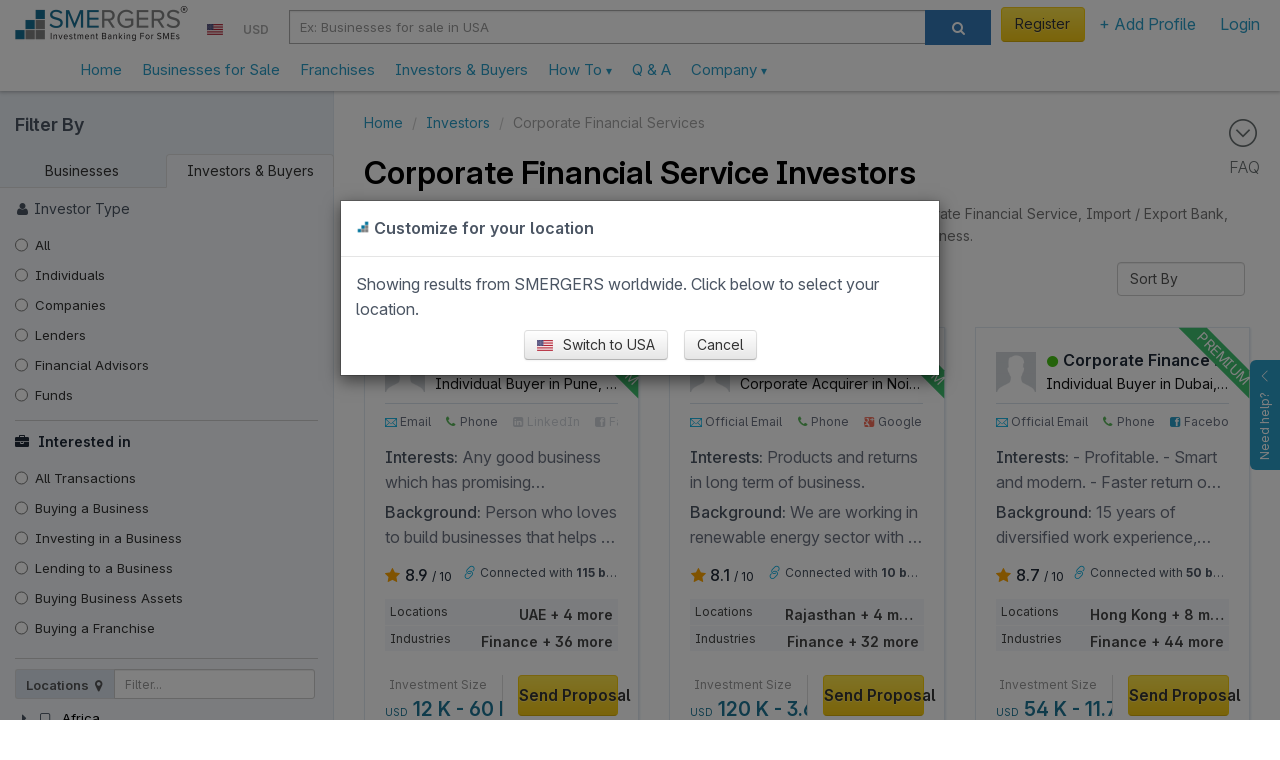

--- FILE ---
content_type: text/html; charset=utf-8
request_url: https://www.smergers.com/corporate-financial-service-investors/s1427i/
body_size: 32216
content:






<!DOCTYPE HTML>
<html lang="en">
    <head>
        <title>Corporate Financial Service Investors - Buy or Sell your Corporate Financial Service Business - SMERGERS</title>
        <meta http-equiv="Content-type" content="text/html; charset=utf-8" />
        <link rel="manifest" href="/static/js/manifest.json?v=2">
        <meta name="theme-color" content="#ffffff">
        <meta name="viewport" content="width=device-width, initial-scale=1.0" />

        <link data-pagespeed-no-transform rel="icon" type="image/png" href="/static/images/logo_48.png" id="faviconid"/>

        <!-- Add to homescreen for Safari on iOS -->
        <meta name="apple-mobile-web-app-title" content="SMERGERS - SME Investment Banking">
        <meta name="apple-mobile-web-app-capable" content="yes">
        <meta name="apple-mobile-web-app-status-bar-style" content="black">
        <link rel="apple-touch-icon" href="/static/images/logo.png">
        <link rel="apple-touch-startup-image" href="/static/images/logo.png">

        <!-- Tile icon for Win8 (144x144 + tile color) -->
        <meta name="msapplication-TileImage" content="/static/images/logo.png">
        <meta name="msapplication-TileColor" content="#3372DF">
        <meta name="p:domain_verify" content="1ef7b7d19a57b934dbd0f03c4b8e9c10"/>

        
    
        <meta name="description" content="Corporate Financial Service Investors. Buy or Sell your Corporate Financial Service, Import / Export Bank, Commercial Leasing, Commercial Loan, Factoring or a International Trade Finance Business."/>
    


        <meta name="keywords" content="Corporate Financial Service Business Buyers / Investors, Sell / Finance your Corporate Financial Service Business, Buy / Invest in a Corporate Financial Service Business, Corporate Financial Service Businesses for Sale and Investment Opportunities, "/>

        
    




<link rel="canonical" href="https://www.smergers.com/corporate-financial-service-investors/s1427i/">




        <!-- HTML in your document's head -->
        <link rel="stylesheet" href="/static/css/fonts/inter/inter.css">

        
            <meta property="og:image" content="https://www.smergers.com/static/images/social_image.png"/>
            <meta property="twitter:image" content="https://www.smergers.com/static/images/social_image.png"/>
            <meta property="twitter:card" content="summary"/>
        

        <style>
            @media (max-width: 767px) {
              body {
                cursor: pointer;
              }
            }
        </style>
    </head>
    <body>
    <img src="[data-uri]" alt="Loading..." class="hidden" height="100" style="position: fixed; top: 50%; left: 50%; transform: translate(-50%, -50%);" />
    
  <link rel="stylesheet" href="/static/css/jquery-ui.css?rev=f44e064005">
  <link rel="stylesheet" href="/static/css/listings_page.css?rev=f44e064005">
  <link rel="stylesheet" href="/static/thirdparty/fancytree/ui.fancytree.css?rev=f44e064005" type="text/css">

    <!-- Include Header : CSS will push this up -->
    <header itemscope="itemscope" itemtype="http://schema.org/WPHeader" role="banner">
        









    <link rel="stylesheet" href="/static/css/smergers_all.min.css?rev=f44e064005">
    

    
        <!-- Google tag (gtag.js) -->
        <script async src="https://www.googletagmanager.com/gtag/js?id=G-HYVEHT6VVV"></script>
        <script>
          window.dataLayer = window.dataLayer || [];
          function gtag(){dataLayer.push(arguments);}
          gtag('js', new Date());

          
            gtag('config', 'G-HYVEHT6VVV');
          
              


          window.ga = function () {
            // gtag('event', 'create_an_account', '')
          }
        </script>
    



<div class="v1-responsive-header-wrapper ">
  <noscript>
    <div class="container-fluid discount-bar">
      Please enable Javascript for www.smergers.com to work properly. Click <a href="http://enable-javascript.com/" target="_blank" rel="nofollow noopener">here</a> to learn how to enable javascript.
    </div>
  </noscript>
  

  

  
  <div class="responsive-header">
    <div class="mobile-menu-button-wrapper">
      <a href="#" class="mobile-menu-button">
        <i class="ti-menu"></i>
      </a>
    </div>
    <div class="logo-section">
      <div class="logo-wrapper">
        <a  href="/"  data-event="Clicked on Top Logo">
          <div class="logo"></div>
        </a>
      </div>
      
        

<div class="country-currency-dropdown-wrapper">
  
      
  <ul>
    <li class="country-dropdown custom-dropdown-container">
      <a href="#" id="country-dropdown-toggle" class="custom-dropdown-toggle-button">
        <span style="margin-bottom:-1px; background: url(/static/images/flags/us.png) no-repeat;" class="flag-icon"> </span>
      </a>
      <div class="custom-dropdown">
        <div class="custom-dropdown-header">
          <input type="text" class="geo-country-select" style="width: 250px;" value="us" data-id="72" data-img_src="us" data-text="USA" />
        </div>
      </div>
    </li>
    <li class="currency-dropdown custom-dropdown-container">
      <a href="#" id="currency-dropdown-toggle" class="custom-dropdown-toggle-button">
        <span class="currency-symbol-updates">USD</span>
      </a>
      <div class="custom-dropdown">
        <div class="custom-dropdown-header">
            <input type="text" class="global-currency-select" style="width: 250px;" value="8" data-id="8" data-text="United States Dollar - USD" data-img_src="us" data-symbol="USD" />
        </div>
      </div>
    </li>
  </ul>
</div>

      
    </div>

    
      <div class="search-section visible-sm visible-md visible-lg">
        <div class="form-horizontal visible-sm visible-md visible-lg">
          <div class="input-group">
            <div class="search-section-select input-group-btn">
              <select id="desktop-search-category" class="selectpicker form-control" data-style="btn-primary">
                <option value="businesses" data-placeholder="Ex: Businesses for sale in USA" >Businesses</option>
                <option value="investors" data-placeholder="Ex: Investors in USA"  selected="selected" >Investors</option>
              </select>
            </div>
            <input id="desktop-smergers-search-input"  type="text" class="form-control search-field" placeholder="Ex: Businesses for sale in USA" aria-describedby="ddlsearch" autocomplete="desktop-smergers-search-input" >
            <div class="desktop-search-suggestions-wrapper suggestions-wrapper">
              <ul class="suggestions"></ul>
            </div>
            <span class="input-group-btn">
              <button id="desktop-search-button" class="btn btn-primary search-button" type="button"><i class="icon icon-search"></i></button>
            </span>
          </div>
        </div>
      </div>
    
    <div class="profile-section not-logged-in">
      
        

<div class="country-currency-dropdown-wrapper">
  
      
  <ul>
    <li class="country-dropdown custom-dropdown-container">
      <a href="#" id="country-dropdown-toggle" class="custom-dropdown-toggle-button">
        <span style="margin-bottom:-1px; background: url(/static/images/flags/us.png) no-repeat;" class="flag-icon"> </span>
      </a>
      <div class="custom-dropdown">
        <div class="custom-dropdown-header">
          <input type="text" class="geo-country-select" style="width: 250px;" value="us" data-id="72" data-img_src="us" data-text="USA" />
        </div>
      </div>
    </li>
    <li class="currency-dropdown custom-dropdown-container">
      <a href="#" id="currency-dropdown-toggle" class="custom-dropdown-toggle-button">
        <span class="currency-symbol-updates">USD</span>
      </a>
      <div class="custom-dropdown">
        <div class="custom-dropdown-header">
            <input type="text" class="global-currency-select" style="width: 250px;" value="8" data-id="8" data-text="United States Dollar - USD" data-img_src="us" data-symbol="USD" />
        </div>
      </div>
    </li>
  </ul>
</div>

      
      
      <div class="responsive-links-bar-wrapper">
        <ul class="responsive-links-bar">
          
            <li>
              <a href="#" class="btn btn-yellow btn-extra-padding  menulink login-modal-link" style="font-weight:normal;">
                Register
              </a>
            </li>
          
          <li class="custom-dropdown-container menubar-dropdown ">
            <a id="explore-toggle" class="category custom-dropdown-toggle-button  menulink" slnmid="add-profile-button" href="#">
              
                + Add Profile
              
            </a>
            <div class="custom-dropdown">
              <div class="arrow"></div>
              <ul class="custom-dropdown-list">
                
                
                <li class="add-profile stack-container " data-scroll-container=".custom-dropdown-list">
                  <div class="heading stack-toggle">
                    <div class="icon-container pull-right">
                      <i class="ti-angle-right"></i>
                    </div>
                    <i class="icon-plus-sign-alt" style="color: #5BB75B;"></i>&nbsp; Add New Profile
                  </div>
                  <div class="stack-content">
                    <a href="/create-business-profile/" class="link" data-event="Clicked on Menu Create Business Profile" slnmid="create-business-button">
                      Add Business Profile
                    </a>
                    <a href="/create-investor-profile/" class="link" data-event="Clicked on Menu Create Investor Profile" slnmid="create-investor-button">
                      Add Investor Profile
                    </a>
                    <a href="/create-franchise-profile/" class="link" data-event="Clicked on Menu Create Franchise Profile" slnmid="create-franchise-button">
                      Add Franchise / Distributor Profile
                    </a>
                    <a href="/register-as-advisor/" class="link" data-event="Clicked on Menu Create Advisor Profile">
                      Add Advisor Profile
                    </a>
                  </div>
                </li>
              </ul>
            </div>
          </li>

          
            <li>
              <a href="#" class="login-modal-link" slnmid="login-button" data-event="Clicked on Menu Login">
                Login
              </a>
            </li>
          
        </ul>
      </div>
      
      
          
      

    </div>
    <div class="search-section visible-xs">
      <div class="col-md-12 search-section-body">
        <a class="visible-xs mobile-search-toggle-button" href="#">
          <i class="icon-search"></i>
        </a>
      </div>
    </div>
  </div>
  <div class="responsive-header">
    <nav class="mega-dropdown container">
      <ul class="desktop-trigger column-1">
        <div>
          <li data-activate="click" class="level-1 visible-xs visible-sm"><div class="profile-details"><div class="profile-image-wrapper"><div class="profile-dp hide-label" style="background-image: url('/static/images/userimage.jpg');"></div></div><div class="profile-content"><a href="#" class="btn btn-yellow login-modal-link">Register</a><br><span class="login-line">or <a href="#" class="login-modal-link">Login</a></span></div></div><div class="divider"></div></li><li data-activate="click" class="level-1"><a  href="/" ><span class="icon-container hidden-md hidden-lg"><i class="ti-home"></i></span>
              Home
            </a></li><li data-activate="click" class="level-1"><a href="/businesses-for-sale-and-investment/b/">
              Businesses for Sale
            </a></li><li data-activate="click" class="level-1"><a href="/franchise-opportunities/t11b/">
              Franchises
            </a></li><li data-activate="click" class="level-1"><a href="/investors/i/">
              Investors & Buyers
            </a></li><li data-activate="click" class="level-1 has-children visible-xs visible-sm"><a href="#"><span class="icon-container hidden-md hidden-lg"><i class="icon-plus-sign-alt"></i></span>
              Add Profile
              <small class="text-sm visible-xs visible-sm  pull-right"><i class="ti-angle-right"></i></small></a><ul class="is-hidden vertical-menu column-0"><div><a href="#" class="go-back visible-xs visible-sm"><i class="icon icon-angle-left"></i> Go Back</a><li class="level-2"><a href="/create-business-profile/">Create Business Profile</a></li><li class="level-2"><a href="/create-investor-profile/">Create Investor Profile</a></li><li class="level-2"><a href="/create-franchise-profile/">Create Franchise Profile</a></li><li class="level-2"><a href="/create-investor-profile/?type=MA_ADVISOR">Create Advisor Profile</a></li></div></ul></li><li><div class="divider"></div></li><li data-activate="click" class="level-1 has-children"><a class="sme-v3-hover-pointer">
              How To
              <small class="text-sm visible-xs visible-sm  pull-right"><i class="ti-angle-right"></i></small><ul class="is-hidden vertical-menu column-0"><div><a href="#" class="go-back visible-xs visible-sm"><i class="icon icon-angle-left"></i> Go Back</a><li class="level-2"><a href="/how-to-sell-your-business/">Sell Your Business</a></li><li class="level-2"><a href="/how-to-finance-your-business/">Find Investors</a></li><li class="level-2"><a href="/how-to-find-franchise-partners/">Franchise Your Business</a></li><li class="level-2"><a href="/how-to-buy-a-business/">Buy a Business</a></li><li class="level-2"><a href="/how-to-invest-in-a-business/">Invest in a Business</a></li><li class="level-2"><a href="/register-as-advisor/">Register as an Advisor</a></li><li class="level-2"><a href="/how-to-value-a-business/">Value a Business</a></li><li class="level-2"><a href="/confidential-information-memorandum/">Create Info Memorandum</a></li></div></ul></a></li><li data-activate="click" class="level-1"><a href="/faq/">
              Q &amp; A
            </a></li><li data-activate="click" class="level-1 has-children"><a class="sme-v3-hover-pointer">
              Company
              <small class="text-sm visible-xs visible-sm  pull-right"><i class="ti-angle-right"></i></small><ul class="is-hidden vertical-menu column-0"><div><a href="#" class="go-back visible-xs visible-sm"><i class="icon icon-angle-left"></i> Go Back</a><li class="level-2"><a href="/about/">Our Story</a></li><li class="level-2"><a href="/contact-us/">Contact Us</a></li><li class="level-2"><a href="/careers/">Careers</a></li><li class="level-2"><a href="/press/">Press</a></li><li class="level-2"><a href="/testimonials/">Testimonials</a></li><li class="level-2"><a href="/blog/">Blog</a></li><li class="level-2"><a href="/industry-watch/">Industry Watch</a></li></div></ul></a></li>
        </div>
      </ul>
    </nav>
    <div class="mobile-search-bar" style="display: none;">
      <div id="mobile-search-field" class="mobile-search-field-wrapper">
        <input id="mobile-smergers-search-input" type="text" class="mobile-search-field" placeholder="Ex: Businesses for sale in USA" autocomplete="mobile-smergers-search-input" />\
        <div class="mobile-search-suggestions-wrapper suggestions-wrapper">
          <ul class="suggestions"></ul>
        </div>
      </div>
      <div class="mobile-search-icon-wrapper">
        <button id="mobile-search-button" class="mobile-search-icon"><i class="icon-search"></i></button>
      </div>
    </div>
  </div>
</div>


    </header>
    <div class="clear"></div>
    <div id="feedback">
        <div id="feedback-inner">
            <a href="#" role="button" class="help-button">
                Need help?
                <i class="ti-angle-up"></i>
            </a>
        </div>
    </div>

    <div class="clear"></div>

    <div id="smeloader" class="smergers-loader-container" style="display: none;"><div class="smergers-loader"></div></div>
    <div class="page-container">
        <main role="main" itemprop="mainContentOfPage" itemscope="itemscope" itemtype="http://schema.org/WebPageElement">
            
                <div class="main-content">
                    
                        <div class="FAQ-BAR">
                            <a href="#" id="scroll-to-faq">
                                <i class="ti-arrow-circle-down"></i>
                                <div>FAQ</div>
                            </a>
                        </div>
                    
                    






<div id="search-listing-container">
    






    <div id="search-filters" class="search-filters animated toggle-screen hidden-xs hidden-sm" itemscope="itemscope" itemtype="http://schema.org/WPSideBar" role="complementary">
        <div class="filters-header">
            <button type="button" class="toggle-filters pull-right close ti-close visible-xs visible-sm" aria-hidden="true"></button>
            <div class='filter-form-title'>Filter By</div>
        </div>
        <ul class="nav nav-tabs object-type">
            <li class="">
                <a data-directory="businesses" class="switch-directory" href="#">Businesses</a>
            </li>
            <li class=" active ">
                <a data-directory="investors" class="switch-directory" href="#" style="margin-right: -1px">Investors &amp; Buyers</a>
            </li>
        </ul>
        <div class="filters-container">
            
            <div id="investor-type-filters" class="filter-section">
                <div><i class="icon icon-user" style="padding-right:5px;"></i>Investor Type</div>
                <div class="checkbox">
                    <label for="investor-type-ALL" class="type-filter sm-text investor-type-filter radio control-label">
                        <input class="investor_type_checkbox" type="radio" name="investor-type-" id="investor-type-" class="input-sm"
                                
                               data-type="ALL" data-membertypeid="0" autocomplete="off"/>
                        <a href="/corporate-financial-service-investors/s1427i/">All</a>
                    </label>
                </div>

                
                    <div class="checkbox">
                    <label for="investor-type-INDIVIDUAL" class="type-filter sm-text investor-type-filter radio control-label">
                        
                        <input
                            class="investor_type_checkbox"
                            type="radio"
                            name="investor-type-INDIVIDUAL"
                            id="investor-type-INDIVIDUAL"
                            class="input-sm"
                            
                            data-type="INDIVIDUAL"
                            data-membertypeid="1"
                            autocomplete="off" />
                        <a href="/individual-business-investors/m1i/">  Individuals </a>
                    </label>
                    </div>
                
                    <div class="checkbox">
                    <label for="investor-type-STRATEGIC_INVESTOR" class="type-filter sm-text investor-type-filter radio control-label">
                        
                        <input
                            class="investor_type_checkbox"
                            type="radio"
                            name="investor-type-STRATEGIC_INVESTOR"
                            id="investor-type-STRATEGIC_INVESTOR"
                            class="input-sm"
                            
                            data-type="STRATEGIC_INVESTOR"
                            data-membertypeid="2"
                            autocomplete="off" />
                        <a href="/business-strategic-investors/m2i/">  Companies </a>
                    </label>
                    </div>
                
                    <div class="checkbox">
                    <label for="investor-type-BUSINESS_LENDER" class="type-filter sm-text investor-type-filter radio control-label">
                        
                        <input
                            class="investor_type_checkbox"
                            type="radio"
                            name="investor-type-BUSINESS_LENDER"
                            id="investor-type-BUSINESS_LENDER"
                            class="input-sm"
                            
                            data-type="BUSINESS_LENDER"
                            data-membertypeid="5"
                            autocomplete="off" />
                        <a href="/business-lenders/m5i/">  Lenders </a>
                    </label>
                    </div>
                
                    <div class="checkbox">
                    <label for="investor-type-BANK" class="type-filter sm-text investor-type-filter radio control-label">
                        &nbsp;&nbsp;&nbsp;&nbsp;&nbsp;
                        <input
                            class="investor_type_checkbox"
                            type="radio"
                            name="investor-type-BANK"
                            id="investor-type-BANK"
                            class="input-sm"
                            
                            data-type="BANK"
                            data-membertypeid="11"
                            autocomplete="off" />
                        <a href="/banks/m11i/">  Banks </a>
                    </label>
                    </div>
                
                    <div class="checkbox">
                    <label for="investor-type-NBFC" class="type-filter sm-text investor-type-filter radio control-label">
                        &nbsp;&nbsp;&nbsp;&nbsp;&nbsp;
                        <input
                            class="investor_type_checkbox"
                            type="radio"
                            name="investor-type-NBFC"
                            id="investor-type-NBFC"
                            class="input-sm"
                            
                            data-type="NBFC"
                            data-membertypeid="12"
                            autocomplete="off" />
                        <a href="/financial-institutions/m12i/">  Financial Institutions </a>
                    </label>
                    </div>
                
                    <div class="checkbox">
                    <label for="investor-type-ADVISOR" class="type-filter sm-text investor-type-filter radio control-label">
                        
                        <input
                            class="investor_type_checkbox"
                            type="radio"
                            name="investor-type-ADVISOR"
                            id="investor-type-ADVISOR"
                            class="input-sm"
                            
                            data-type="ADVISOR"
                            data-membertypeid="6"
                            autocomplete="off" />
                        <a href="/business-advisors/m6i/">  Financial Advisors </a>
                    </label>
                    </div>
                
                    <div class="checkbox">
                    <label for="investor-type-ACCOUNTANT" class="type-filter sm-text investor-type-filter radio control-label">
                        &nbsp;&nbsp;&nbsp;&nbsp;&nbsp;
                        <input
                            class="investor_type_checkbox"
                            type="radio"
                            name="investor-type-ACCOUNTANT"
                            id="investor-type-ACCOUNTANT"
                            class="input-sm"
                            
                            data-type="ACCOUNTANT"
                            data-membertypeid="14"
                            autocomplete="off" />
                        <a href="/business-accounting-firms/m14i/">  Accounting Firms </a>
                    </label>
                    </div>
                
                    <div class="checkbox">
                    <label for="investor-type-BUSINESS_BROKER" class="type-filter sm-text investor-type-filter radio control-label">
                        &nbsp;&nbsp;&nbsp;&nbsp;&nbsp;
                        <input
                            class="investor_type_checkbox"
                            type="radio"
                            name="investor-type-BUSINESS_BROKER"
                            id="investor-type-BUSINESS_BROKER"
                            class="input-sm"
                            
                            data-type="BUSINESS_BROKER"
                            data-membertypeid="15"
                            autocomplete="off" />
                        <a href="/business-brokers/m15i/">  Business Brokers </a>
                    </label>
                    </div>
                
                    <div class="checkbox">
                    <label for="investor-type-FINANCIAL_CONSULTANT" class="type-filter sm-text investor-type-filter radio control-label">
                        &nbsp;&nbsp;&nbsp;&nbsp;&nbsp;
                        <input
                            class="investor_type_checkbox"
                            type="radio"
                            name="investor-type-FINANCIAL_CONSULTANT"
                            id="investor-type-FINANCIAL_CONSULTANT"
                            class="input-sm"
                            
                            data-type="FINANCIAL_CONSULTANT"
                            data-membertypeid="16"
                            autocomplete="off" />
                        <a href="/business-financial-consultants/m16i/">  Financial Consultants </a>
                    </label>
                    </div>
                
                    <div class="checkbox">
                    <label for="investor-type-INVESTMENT_BANK" class="type-filter sm-text investor-type-filter radio control-label">
                        &nbsp;&nbsp;&nbsp;&nbsp;&nbsp;
                        <input
                            class="investor_type_checkbox"
                            type="radio"
                            name="investor-type-INVESTMENT_BANK"
                            id="investor-type-INVESTMENT_BANK"
                            class="input-sm"
                            
                            data-type="INVESTMENT_BANK"
                            data-membertypeid="17"
                            autocomplete="off" />
                        <a href="/investment-banks/m17i/">  Investment Banks </a>
                    </label>
                    </div>
                
                    <div class="checkbox">
                    <label for="investor-type-LAW_FIRM" class="type-filter sm-text investor-type-filter radio control-label">
                        &nbsp;&nbsp;&nbsp;&nbsp;&nbsp;
                        <input
                            class="investor_type_checkbox"
                            type="radio"
                            name="investor-type-LAW_FIRM"
                            id="investor-type-LAW_FIRM"
                            class="input-sm"
                            
                            data-type="LAW_FIRM"
                            data-membertypeid="18"
                            autocomplete="off" />
                        <a href="/law-firms/m18i/">  Law Firms </a>
                    </label>
                    </div>
                
                    <div class="checkbox">
                    <label for="investor-type-MA_ADVISOR" class="type-filter sm-text investor-type-filter radio control-label">
                        &nbsp;&nbsp;&nbsp;&nbsp;&nbsp;
                        <input
                            class="investor_type_checkbox"
                            type="radio"
                            name="investor-type-MA_ADVISOR"
                            id="investor-type-MA_ADVISOR"
                            class="input-sm"
                            
                            data-type="MA_ADVISOR"
                            data-membertypeid="19"
                            autocomplete="off" />
                        <a href="/ma-advisors/m19i/">  M&amp;A Advisors </a>
                    </label>
                    </div>
                
                    <div class="checkbox">
                    <label for="investor-type-MERCHANT_BANK" class="type-filter sm-text investor-type-filter radio control-label">
                        &nbsp;&nbsp;&nbsp;&nbsp;&nbsp;
                        <input
                            class="investor_type_checkbox"
                            type="radio"
                            name="investor-type-MERCHANT_BANK"
                            id="investor-type-MERCHANT_BANK"
                            class="input-sm"
                            
                            data-type="MERCHANT_BANK"
                            data-membertypeid="20"
                            autocomplete="off" />
                        <a href="/merchant-banks/m20i/">  Merchant Banks </a>
                    </label>
                    </div>
                
                    <div class="checkbox">
                    <label for="investor-type-CRE_BROKER" class="type-filter sm-text investor-type-filter radio control-label">
                        &nbsp;&nbsp;&nbsp;&nbsp;&nbsp;
                        <input
                            class="investor_type_checkbox"
                            type="radio"
                            name="investor-type-CRE_BROKER"
                            id="investor-type-CRE_BROKER"
                            class="input-sm"
                            
                            data-type="CRE_BROKER"
                            data-membertypeid="21"
                            autocomplete="off" />
                        <a href="/commercial-real-estate-brokers/m21i/">  CRE Brokers </a>
                    </label>
                    </div>
                
                    <div class="checkbox">
                    <label for="investor-type-FUND" class="type-filter sm-text investor-type-filter radio control-label">
                        
                        <input
                            class="investor_type_checkbox"
                            type="radio"
                            name="investor-type-FUND"
                            id="investor-type-FUND"
                            class="input-sm"
                            
                            data-type="FUND"
                            data-membertypeid="7"
                            autocomplete="off" />
                        <a href="/funds/m7i/">  Funds </a>
                    </label>
                    </div>
                
                    <div class="checkbox">
                    <label for="investor-type-VENTURE_CAPITALIST" class="type-filter sm-text investor-type-filter radio control-label">
                        &nbsp;&nbsp;&nbsp;&nbsp;&nbsp;
                        <input
                            class="investor_type_checkbox"
                            type="radio"
                            name="investor-type-VENTURE_CAPITALIST"
                            id="investor-type-VENTURE_CAPITALIST"
                            class="input-sm"
                            
                            data-type="VENTURE_CAPITALIST"
                            data-membertypeid="3"
                            autocomplete="off" />
                        <a href="/venture-capital-firms/m3i/">  VC Firms </a>
                    </label>
                    </div>
                
                    <div class="checkbox">
                    <label for="investor-type-PRIVATE_EQUITY" class="type-filter sm-text investor-type-filter radio control-label">
                        &nbsp;&nbsp;&nbsp;&nbsp;&nbsp;
                        <input
                            class="investor_type_checkbox"
                            type="radio"
                            name="investor-type-PRIVATE_EQUITY"
                            id="investor-type-PRIVATE_EQUITY"
                            class="input-sm"
                            
                            data-type="PRIVATE_EQUITY"
                            data-membertypeid="4"
                            autocomplete="off" />
                        <a href="/private-equity-firms/m4i/">  PE Firms </a>
                    </label>
                    </div>
                
                    <div class="checkbox">
                    <label for="investor-type-FAMILY_OFFICE" class="type-filter sm-text investor-type-filter radio control-label">
                        &nbsp;&nbsp;&nbsp;&nbsp;&nbsp;
                        <input
                            class="investor_type_checkbox"
                            type="radio"
                            name="investor-type-FAMILY_OFFICE"
                            id="investor-type-FAMILY_OFFICE"
                            class="input-sm"
                            
                            data-type="FAMILY_OFFICE"
                            data-membertypeid="8"
                            autocomplete="off" />
                        <a href="/family-offices/m8i/">  Family Offices </a>
                    </label>
                    </div>
                
                    <div class="checkbox">
                    <label for="investor-type-HEDGE_FUND" class="type-filter sm-text investor-type-filter radio control-label">
                        &nbsp;&nbsp;&nbsp;&nbsp;&nbsp;
                        <input
                            class="investor_type_checkbox"
                            type="radio"
                            name="investor-type-HEDGE_FUND"
                            id="investor-type-HEDGE_FUND"
                            class="input-sm"
                            
                            data-type="HEDGE_FUND"
                            data-membertypeid="9"
                            autocomplete="off" />
                        <a href="/hedge-funds/m9i/">  Hedge Funds </a>
                    </label>
                    </div>
                
                    <div class="checkbox">
                    <label for="investor-type-SEARCH_FUND" class="type-filter sm-text investor-type-filter radio control-label">
                        &nbsp;&nbsp;&nbsp;&nbsp;&nbsp;
                        <input
                            class="investor_type_checkbox"
                            type="radio"
                            name="investor-type-SEARCH_FUND"
                            id="investor-type-SEARCH_FUND"
                            class="input-sm"
                            
                            data-type="SEARCH_FUND"
                            data-membertypeid="10"
                            autocomplete="off" />
                        <a href="/search-funds/m10i/">  Search Funds </a>
                    </label>
                    </div>
                
            </div>

            
            
            <div id="transaction-type-filters" class="filter-section">
                <div class="text-darker fw-bold"><i class="icon icon-briefcase" style="padding-right:5px;"></i> Interested in </div>
                <div class="checkbox">
                    <label class="type-filter sm-text radio control-label">
                    <input 
                        class="transaction_type_checkbox" 
                        type="radio"
                        name="transaction_type_radio"
                        class="input-sm"
                        
                        checked="checked"
                        
                        data-typeid="0"
                        autocomplete="off" />
                        <a href="/corporate-financial-service-investors/s1427i/">All Transactions</a>
                    </label>
                </div>
                
                    <div class="checkbox">
                    <label class="type-filter sm-text radio control-label">
                    <input 
                        class="transaction_type_checkbox" 
                        type="radio"
                        name="transaction_type_radio"
                        id="2"
                        class="input-sm"
                        
                        data-typeid="2"
                        autocomplete="off" />
                        <a href="/business-buyers/t2i/"> 
                            Buying a Business
                            </a>
                    </label>
                    </div>
                
                    <div class="checkbox">
                    <label class="type-filter sm-text radio control-label">
                    <input 
                        class="transaction_type_checkbox" 
                        type="radio"
                        name="transaction_type_radio"
                        id="5"
                        class="input-sm"
                        
                        data-typeid="5"
                        autocomplete="off" />
                        <a href="/investors/t5i/"> 
                            Investing in a Business
                            </a>
                    </label>
                    </div>
                
                    <div class="checkbox">
                    <label class="type-filter sm-text radio control-label">
                    <input 
                        class="transaction_type_checkbox" 
                        type="radio"
                        name="transaction_type_radio"
                        id="10"
                        class="input-sm"
                        
                        data-typeid="10"
                        autocomplete="off" />
                        <a href="/business-loan-providers/t10i/"> 
                            Lending to a Business
                            </a>
                    </label>
                    </div>
                
                    <div class="checkbox">
                    <label class="type-filter sm-text radio control-label">
                    <input 
                        class="transaction_type_checkbox" 
                        type="radio"
                        name="transaction_type_radio"
                        id="9"
                        class="input-sm"
                        
                        data-typeid="9"
                        autocomplete="off" />
                        <a href="/business-asset-buyers/t9i/"> 
                            Buying Business Assets
                            </a>
                    </label>
                    </div>
                
                    <div class="checkbox">
                    <label class="type-filter sm-text radio control-label">
                    <input 
                        class="transaction_type_checkbox" 
                        type="radio"
                        name="transaction_type_radio"
                        id="11"
                        class="input-sm"
                        
                        data-typeid="11"
                        autocomplete="off" />
                        <a href="/franchise-buyers/t11i/"> 
                            Buying a Franchise
                            </a>
                    </label>
                    </div>
                
            </div>
            
            <div id="location-tree" class="filter-section">
                <form role="form">  
                    <div class="row">
                        <div class="col-xs-12">
                            <div class="input-group input-group-sm" style="max-width: 300px;">
                                <div class="input-group-btn">
                                    <span type="submit" class="btn disabled btn-default filter-buttons bg-grey-500">Locations <i class="icon icon-map-marker"></i></span>
                                </div><!-- /btn-group -->
                                <input id="location-filter" type="text" class="form-control" placeholder="Filter..." />
                            </div><!-- /input-group -->
                        </div><!-- /.col-xs-12 -->
                    </div><!-- /.row -->
                </form>
            </div>
            <div id="sector-tree" class="filter-section">
                <form role="form">  
                    <div class="row">
                        <div class="col-xs-12">
                            <div class="input-group input-group-sm" style="max-width: 300px;">
                                <div class="input-group-btn">
                                    <span type="submit" class="btn disabled btn-default filter-buttons  bg-grey-500">Industries <i class="icon icon-sitemap"></i></span>
                                </div><!-- /btn-group -->
                                <input id="sector-filter" type="text" class="form-control" placeholder="Filter..." />
                            </div><!-- /input-group -->
                        </div><!-- /.col-xs-12 -->
                    </div><!-- /.row -->
                </form>

            </div>
            
            <div id="investment-size-filter" class="filter-section hide-when-no-results">
                <div>Investment Size </div>
                <span class="xs-text"><em id="investment-size-label"></em></span> 
                <div id="investment-size-slider" class="blue-slider"></div>
                <style type="text/css">
                    .blue-slider .ui-slider-range { background: #729fcf; }
                    .blue-slider .ui-slider-handle { border-color: #729fcf; }
                </style>
            </div>

            
            
            <div id="rating-filter" class="filter-section hide-when-no-results advanced-control">
                <a class="hand" data-toggle="collapse" data-target=".rating-filter-toggle"><div>Rating<small class="ti ti-plus pull-right collapse in" style="line-height: 20px;" ></small></div></a>
                <span class="xs-text rating-filter-toggle collapse"><em id="rating-slider-label"></em></span>
                <div id="rating-slider" class="blue-slider rating-filter-toggle collapse"></div>
            </div>
            <div id="hq-filter-section" class="filter-section advanced-control hidden">
                <a class="hand" data-toggle="collapse" data-target=".headquarters-filter-toggle"><div>Headquarters<small class="ti ti-plus pull-right collapse in" style="line-height: 20px;" ></small></div></a>
                <div class="collapse headquarters-filter-toggle">
                    <input id=headquarters value='' style="width: 100%" />
                </div>
            </div>
            <div id="asset-sale-type-filter-section" class="filter-section advanced-control hidden">
                <a class="hand" data-toggle="collapse" data-target=".asset-sale-type-filter-toggle"><div>Asset Sale Type<small class="ti ti-plus pull-right collapse in" style="line-height: 20px;" ></small></div></a>
                <input id="asset-sale-type-selector" class="collapse asset-sale-type-filter-toggle" value='' style="width: 100%" />
            </div>
            

            
                <div id="inv-location-filter" class="filter-section advanced-control">
                    <a class="hand" data-toggle="collapse" data-target=".inv-location-filter-toggle">
                        <div>Investor Location
                        <small class="ti ti-plus pull-right collapse in" style="line-height: 20px;" ></small></div>
                    </a>
                    <div class="collapse inv-location-filter-toggle">
                        <input id="inv-location-selector" style="width: 100%" value="">
                    </div>
                </div>
            

            <div class="filter-section">
                <a class="hand" data-toggle="collapse" data-target=".other-filters">
                    <div>Other
                    <small class="ti ti-plus pull-right collapse in" style="line-height: 20px;" ></small></div>
                </a>
                <div class="checkbox other-filters collapse">
                    <label for="has-paid" class="sm-text radio control-label">
                        <input
                            id="has-paid"
                            
                            type="checkbox"
                            autocomplete="off"
                        />
                        <span>Paid Profiles</span>
                    </label>
                </div>
                
                <div class="checkbox other-filters collapse">
                    <label for="exclude-contacted" class="sm-text radio control-label">
                        <input
                            id="exclude-contacted"
                            
                            type="checkbox"
                            autocomplete="off"
                        />
                        <span>Exclude Contacted Profiles</span>
                    </label>
                </div>
                
                    <div class="checkbox other-filters collapse">
                        <label for="active-investors" class="sm-text radio control-label">
                            <input
                                id="active-investors"
                                
                                type="checkbox"
                                autocomplete="off"
                            />
                            <span>Most Active Investors</span>
                        </label>
                    </div>
                
            </div>

            

              
        </div>
        <div class="modal-footer visible-xs visible-sm">
            <button type="button"  class="toggle-filters btn btn-warning btn-lg">Apply Filters</button>
        </div>
    </div>


    <div id="search-results" class="col-md-9 col-lg-9 toggle-screen collapse in">
        <ol class="breadcrumb my-2" itemscope itemtype="http://schema.org/BreadcrumbList">
    
        <li itemprop="itemListElement" itemscope itemtype="http://schema.org/ListItem">
            
                <a itemprop="item" href="/" data-pjax="true">
                    <span itemprop="name">Home</span>
                </a>
            
            <meta itemprop="position" content="1"/>
        </li>
    
        <li itemprop="itemListElement" itemscope itemtype="http://schema.org/ListItem">
            
                <a itemprop="item" href="/investors/i/" data-pjax="true">
                    <span itemprop="name">Investors</span>
                </a>
            
            <meta itemprop="position" content="2"/>
        </li>
    
        <li itemprop="itemListElement" itemscope itemtype="http://schema.org/ListItem">
            
                <span itemprop="item" content="https://www.smergers.com/corporate-financial-service-investors/s1427i/" style="color: #a5a5a5;">
                    <span itemprop="name">Corporate Financial Services</span>
                </span>
            
            <meta itemprop="position" content="3"/>
        </li>
    
</ol>

        <div class="">
            <h1>Corporate Financial Service Investors</h1>
            <p class="page-description">
            Showing 1 - 14 of 6,503  Corporate Financial Service Investors. Buy or Sell your Corporate Financial Service, Import / Export Bank, Commercial Leasing, Commercial Loan, Factoring or a International Trade Finance Business.
            </p>
        </div>
        


        <div class="bottom-affix bg-primary">
            <span class="hand toggle-filters"><i class="ti-filter"></i> Filters</span>
        </div>

        <script type="text/javascript" pagespeed_no_defer="">
            
            var _aggregations =   {
    "filter_updates": {
        "sector_filters": null,
        "location_filters": null,
        "transaction_type_filters": [
            
            0
        ],
        "investor_type_filters":  [
            
            "ALL"
        ],
        
        "available_inv_locations": "",
        "min_investment_size": "",
        "max_investment_size": "",
        "currency_price_in_usd": 1.0,
        "no_results": false,
        
        
        "dummy": 1
    },
    "all_locations": null,
    "all_sectors": null
};
            window.filter_updates = _aggregations.filter_updates;
        </script>
<ul class="list-inline selected-filters col-md-8 col-xs-9">
    
    <li class="label label-light-grey filter-cancel"><h3 class="filter-selected-tags">Corporate Financial Services</h3> <i class="icon icon-remove remove-sector hand" data-sectorid="1427"></i></li>
    
    
    

    
        
    
    

    
    
    

</ul>

<div id="sorting-form" class="col-md-4 col-xs-3">
    <div class="pull-right form-group">
        
            <div class="btn-group">
                <button class="btn btn-sm hidden-lg" onclick="navigator.share({'url': window.location.href})"><i class="bi-share"></i></button>
            </div> &nbsp;
        
        <select
            name="sort-by"
            id="sort-by"
            class="form-control">
            <option disabled="disabled"  selected="selected" >Sort By</option>
            
            <option
                value="1" 
                data-name=-rating
                
                >
            Ratings
            </option>
            
            <option
                value="2" 
                data-name=-first_approved_date
                
                >
            Recently Listed
            </option>
            
        </select>
    </div>

</div>
<div class="clear"></div>






        <div>
            <div>
                
                    

                        

<div class="listing-card investor-card-wrapper my-3 col-lg-4 col-md-6 col-sm-6 col-xm-6 col-xs-12 compact"  data-url="/investor/director-financial-consultants-individual-buyer-in-pune-looking-to-buyout-businesses-upto-inr-50-lakh/737l/" 
        >
    <div class="investor-card p-3 ">
        
        <div class="p-1">
            
            
                <div class="listing-premium-banner fs-2" data-plan="PREMIUM"></div>
            
            <div class="header pb-2">
                <div class="logo" style="background-image: url('/static/images/userimage.jpg');" title="Director, Financial Consultants"></div>
                <div class="title">
                    <div class="main-title sme-v3-single-line">
                        
                            
                                <i data-toggle="tooltip" data-title=" Active" style="font-size:13px" class="icon-circle lastseen-active"></i>
                                
                            
                        

                        Director, Financial Consultants
                    </div>
                    <h2>
                        <a class="sub-title sme-v3-single-line" href="/investor/director-financial-consultants-individual-buyer-in-pune-looking-to-buyout-businesses-upto-inr-50-lakh/737l/" target="_blank" rel="noopener">
                            Individual Buyer in Pune, India
                        </a>
                    </h2>
                </div>
            </div>
            <div class="body">
                <div class="sme-v3-single-line">
                    <ul class="social-proof-list my-1 ">
    
    <li class="ti-email  verified verified-tag " data-toggle="tooltip" data-title="Email Verified" data-html="true" data-original-title="" title="">
      Email
    </li>
    
    <li class="icon-phone  verified verified-tag " data-toggle="tooltip" data-title="Phone Verified" data-html="true" data-original-title="" title="">
      Phone
    </li>
    
    <li class="icon-linkedin-sign " data-toggle="tooltip" data-title="LinkedIn Unverified" data-html="true" data-original-title="" title="">
      LinkedIn
    </li>
    
    <li class="icon-facebook-sign " data-toggle="tooltip" data-title="Facebook Unverified" data-html="true" data-original-title="" title="">
      Facebook
    </li>
    
    <li class="icon-google-plus-sign " data-toggle="tooltip" data-title="Google Unverified" data-html="true" data-original-title="" title="">
      Google
    </li>
    
</ul>

                </div>
                <div class="description my-2 text-light">
                    <div class="sme-v3-fixed-multiline sme-v3-fixed-multiline-2">
                        <span class="fw-semibold text-body">Interests:</span>
                        Any good business which has promising entrepreneur looking for growth capital and have a grip on future cash-flow and calculated risk.
                    </div>
                    <div class="sme-v3-fixed-multiline sme-v3-fixed-multiline-2 mt-1">
                        
                            <span class="fw-semibold text-body">Background:</span> Person who loves to build businesses that helps to make world a better place to live.
                        
                    </div>
                </div>
                <div class="rating-location-connects my-1">
                    <div class="col-xs-4 rating icon-star sme-v3-single-line">
                        <span class="number" >8.9</span>
                        <span class="sme-v3-smalltext">/ 10</span>
                        

                    </div>
                    
                        <div class="col-xs-8 connects sme-v3-single-line  ti-link">
                            
                                Connected with
                                <b>115 businesses</b>
                            
                        </div>
                    
                </div>
            </div>
            <div class="listing-info-wrapper" data-nosnippet>
                <div class="listing-info-item">
                    <div class="info-label smaller">Locations</div>
                    <div class="info-value sme-v3-single-line larger" data-toggle="tooltip" data-title="Pune, Mumbai, UAE, Lisbon, Wagholi" data-html="true">
                        
                            UAE + 4 more
                        
                    </div>
                </div>
                <div class="listing-info-item">
                    <div class="info-label smaller">Industries</div>
                    <div class="info-value sme-v3-single-line larger" data-toggle="tooltip" data-title="Schools, Financial Information, Men&#x27;s Clothing, Apparel and Accessories, Restaurants, Fast Food Restaurants, Digital Marketing, Fruit Drinks, Vegetable Farms, Food Processing, Dairy Products, Playschools, FinTech, Biotechnology, IT Services, Application Software, Software Companies, Ecommerce Websites, Web &amp; Mobile Development, Precision Components, Spices, Energy, Industrial, Finance, Healthcare, Technology, Building, Construction and Maintenance, Food &amp; Beverage, Retail Shops, Education, Logistics, Media, Travel &amp; Leisure, Textiles, Business Services, Commercial Land, Healthcare Portal" data-html="true">
                        
                            Finance + 36 more
                        
                    </div>
                </div>
            </div>
            <div class="row listing-contact-button mt-4">
                <div class="col-xs-6 sme-v3-single-line fg-primary-600 sme-v3-right-justify">
                    <div class="sme-v3-smalltext" style="color:#999">Investment Size</div>
                    <div class="sme-v3-bolder" style="font-size:1.2em;">
                        
                            <span class="currency-text">USD</span>
                            <span data-toggle="tooltip" data-title="12 K - 60 K" data-trigger="hover" data-container="body" data-placement="top">
                                12 K
                                -
                                60 K
                            </span>
                        
                    </div>
                </div>
                <div class="col-xs-6 sme-v3-left-justify" style="border-left:1px solid #ddd;">
                    
                        
                        <span class="btn btn-block btn-yellow btn-no-x-padding" href="" style="line-height:1.8em;font-size:0.95em;">
                            Send Proposal
                        </span>
                    
                </div>
                <div class="clear"></div>
            </div>
        </div>
    </div>
</div>

                          

                    

                        

<div class="listing-card investor-card-wrapper my-3 col-lg-4 col-md-6 col-sm-6 col-xm-6 col-xs-12 compact"  data-url="/investor/director-renewable-energy-corporate-acquirer-in-noida-looking-to-buyout-businesses-upto-inr-30-crore/6tj9r/" 
        >
    <div class="investor-card p-3 ">
        
        <div class="p-1">
            
            
                <div class="listing-premium-banner fs-2" data-plan="PREMIUM"></div>
            
            <div class="header pb-2">
                <div class="logo" style="background-image: url('/static/images/userimage.jpg');" title="Director, Renewable Energy"></div>
                <div class="title">
                    <div class="main-title sme-v3-single-line">
                        
                            
                                <i data-toggle="tooltip" data-title=" Active" style="font-size:13px" class="icon-circle lastseen-active"></i>
                                
                            
                        

                        Director, Renewable Energy
                    </div>
                    <h2>
                        <a class="sub-title sme-v3-single-line" href="/investor/director-renewable-energy-corporate-acquirer-in-noida-looking-to-buyout-businesses-upto-inr-30-crore/6tj9r/" target="_blank" rel="noopener">
                            Corporate Acquirer in Noida, India
                        </a>
                    </h2>
                </div>
            </div>
            <div class="body">
                <div class="sme-v3-single-line">
                    <ul class="social-proof-list my-1 ">
    
    <li class="ti-email  verified verified-tag " data-toggle="tooltip" data-title="Official Email Verified" data-html="true" data-original-title="" title="">
      Official Email
    </li>
    
    <li class="icon-phone  verified verified-tag " data-toggle="tooltip" data-title="Phone Verified" data-html="true" data-original-title="" title="">
      Phone
    </li>
    
    <li class="icon-google-plus-sign  verified verified-tag " data-toggle="tooltip" data-title="Google Verified" data-html="true" data-original-title="" title="">
      Google
    </li>
    
    <li class="icon-linkedin-sign " data-toggle="tooltip" data-title="LinkedIn Unverified" data-html="true" data-original-title="" title="">
      LinkedIn
    </li>
    
    <li class="icon-facebook-sign " data-toggle="tooltip" data-title="Facebook Unverified" data-html="true" data-original-title="" title="">
      Facebook
    </li>
    
</ul>

                </div>
                <div class="description my-2 text-light">
                    <div class="sme-v3-fixed-multiline sme-v3-fixed-multiline-2">
                        <span class="fw-semibold text-body">Interests:</span>
                        Products and returns in long term of business.
                    </div>
                    <div class="sme-v3-fixed-multiline sme-v3-fixed-multiline-2 mt-1">
                        
                            <span class="fw-semibold text-body">Background:</span> We are working in renewable energy sector with a vision to work closely with large scale companies to achieve their net zero targets.
                        
                    </div>
                </div>
                <div class="rating-location-connects my-1">
                    <div class="col-xs-4 rating icon-star sme-v3-single-line">
                        <span class="number" >8.1</span>
                        <span class="sme-v3-smalltext">/ 10</span>
                        

                    </div>
                    
                        <div class="col-xs-8 connects sme-v3-single-line  ti-link">
                            
                                Connected with
                                <b>10 businesses</b>
                            
                        </div>
                    
                </div>
            </div>
            <div class="listing-info-wrapper" data-nosnippet>
                <div class="listing-info-item">
                    <div class="info-label smaller">Locations</div>
                    <div class="info-value sme-v3-single-line larger" data-toggle="tooltip" data-title="Noida, Ahmedabad, Uttar Pradesh, Rajasthan, New Delhi" data-html="true">
                        
                            Rajasthan + 4 more
                        
                    </div>
                </div>
                <div class="listing-info-item">
                    <div class="info-label smaller">Industries</div>
                    <div class="info-value sme-v3-single-line larger" data-toggle="tooltip" data-title="Coal, Integrated Oil and Gas, Oil &amp; Gas Exploration and Production, Solar PV Systems, Thermal Solar Equipment, Ethanol Fuels, Fertilizer, Waste Management, Freight &amp; Logistics, Advertising Agencies, Film Production, Apparel Stores, Hospitals, Electronics Manufacturing, Electronic Equipment, Maid Services, Energy, Industrial, Finance, Healthcare, Technology, Building, Construction and Maintenance, Food &amp; Beverage, Retail Shops, Education, Logistics, Media, Travel &amp; Leisure, Textiles, Business Services, Solar Products, Solar Projects, Drones" data-html="true">
                        
                            Finance + 32 more
                        
                    </div>
                </div>
            </div>
            <div class="row listing-contact-button mt-4">
                <div class="col-xs-6 sme-v3-single-line fg-primary-600 sme-v3-right-justify">
                    <div class="sme-v3-smalltext" style="color:#999">Investment Size</div>
                    <div class="sme-v3-bolder" style="font-size:1.2em;">
                        
                            <span class="currency-text">USD</span>
                            <span data-toggle="tooltip" data-title="120 K - 3.6 Mn" data-trigger="hover" data-container="body" data-placement="top">
                                120 K
                                -
                                3.6 Mn
                            </span>
                        
                    </div>
                </div>
                <div class="col-xs-6 sme-v3-left-justify" style="border-left:1px solid #ddd;">
                    
                        
                        <span class="btn btn-block btn-yellow btn-no-x-padding" href="" style="line-height:1.8em;font-size:0.95em;">
                            Send Proposal
                        </span>
                    
                </div>
                <div class="clear"></div>
            </div>
        </div>
    </div>
</div>

                          

                    

                        

<div class="listing-card investor-card-wrapper my-3 col-lg-4 col-md-6 col-sm-6 col-xm-6 col-xs-12 compact"  data-url="/investor/corporate-finance-manager-consumer-goods-individual-buyer-in-dubai-looking-to-buyout-businesses-upto-aed-43-million/xtafz/" 
        >
    <div class="investor-card p-3 ">
        
        <div class="p-1">
            
            
                <div class="listing-premium-banner fs-2" data-plan="PREMIUM"></div>
            
            <div class="header pb-2">
                <div class="logo" style="background-image: url('/static/images/userimage.jpg');" title="Corporate Finance Manager, Consumer Goods"></div>
                <div class="title">
                    <div class="main-title sme-v3-single-line">
                        
                            
                                <i data-toggle="tooltip" data-title=" Active" style="font-size:13px" class="icon-circle lastseen-active"></i>
                                
                            
                        

                        Corporate Finance Manager, Consumer Goods
                    </div>
                    <h2>
                        <a class="sub-title sme-v3-single-line" href="/investor/corporate-finance-manager-consumer-goods-individual-buyer-in-dubai-looking-to-buyout-businesses-upto-aed-43-million/xtafz/" target="_blank" rel="noopener">
                            Individual Buyer in Dubai, UAE
                        </a>
                    </h2>
                </div>
            </div>
            <div class="body">
                <div class="sme-v3-single-line">
                    <ul class="social-proof-list my-1 ">
    
    <li class="ti-email  verified verified-tag " data-toggle="tooltip" data-title="Official Email Verified" data-html="true" data-original-title="" title="">
      Official Email
    </li>
    
    <li class="icon-phone  verified verified-tag " data-toggle="tooltip" data-title="Phone Verified" data-html="true" data-original-title="" title="">
      Phone
    </li>
    
    <li class="icon-facebook-sign  verified verified-tag " data-toggle="tooltip" data-title="Facebook Verified" data-html="true" data-original-title="" title="">
      Facebook
    </li>
    
    <li class="icon-google-plus-sign  verified verified-tag " data-toggle="tooltip" data-title="Google Verified" data-html="true" data-original-title="" title="">
      Google
    </li>
    
    <li class="icon-linkedin-sign " data-toggle="tooltip" data-title="LinkedIn Unverified" data-html="true" data-original-title="" title="">
      LinkedIn
    </li>
    
</ul>

                </div>
                <div class="description my-2 text-light">
                    <div class="sme-v3-fixed-multiline sme-v3-fixed-multiline-2">
                        <span class="fw-semibold text-body">Interests:</span>
                        - Profitable.
- Smart and modern.
- Faster return on investments.
- Digitally sound.
                    </div>
                    <div class="sme-v3-fixed-multiline sme-v3-fixed-multiline-2 mt-1">
                        
                            <span class="fw-semibold text-body">Background:</span> 15 years of diversified work experience, based out of Dubai.
                        
                    </div>
                </div>
                <div class="rating-location-connects my-1">
                    <div class="col-xs-4 rating icon-star sme-v3-single-line">
                        <span class="number" >8.7</span>
                        <span class="sme-v3-smalltext">/ 10</span>
                        

                    </div>
                    
                        <div class="col-xs-8 connects sme-v3-single-line  ti-link">
                            
                                Connected with
                                <b>50 businesses</b>
                            
                        </div>
                    
                </div>
            </div>
            <div class="listing-info-wrapper" data-nosnippet>
                <div class="listing-info-item">
                    <div class="info-label smaller">Locations</div>
                    <div class="info-value sme-v3-single-line larger" data-toggle="tooltip" data-title="Gurgaon, Ahmedabad, Vadodara, Mumbai, Delhi, UAE, Dubai, Hong Kong, Ajman" data-html="true">
                        
                            Hong Kong + 8 more
                        
                    </div>
                </div>
                <div class="listing-info-item">
                    <div class="info-label smaller">Industries</div>
                    <div class="info-value sme-v3-single-line larger" data-toggle="tooltip" data-title="Commodity Chemicals, Agricultural Chemicals, Packaging, Fabricated Metal Products, Pipes &amp; Valves, Machine Tools, Machine Shops, MEP Construction, HR Consulting, Job Portals, Consulting, Automobile Parts Wholesale, Automotive Accessories, Apparel and Accessories, Footwear, Gyms, Mobile Shops, Non-Alcoholic Beverages, Agriculture Wholesale, Food Processing, Coffee and Tea, Cosmetics, Hygiene Products, Medical Monitoring Systems, Medical Equipment Wholesale, Computer Hardware, IT Services, Laundromats, Energy, Industrial, Finance, Healthcare, Technology, Hardware Stores, Building, Construction and Maintenance, Food &amp; Beverage, Retail Shops, Education, Logistics, Media, Travel &amp; Leisure, Textiles, Business Services, Phone Accessories, Perfumes" data-html="true">
                        
                            Finance + 44 more
                        
                    </div>
                </div>
            </div>
            <div class="row listing-contact-button mt-4">
                <div class="col-xs-6 sme-v3-single-line fg-primary-600 sme-v3-right-justify">
                    <div class="sme-v3-smalltext" style="color:#999">Investment Size</div>
                    <div class="sme-v3-bolder" style="font-size:1.2em;">
                        
                            <span class="currency-text">USD</span>
                            <span data-toggle="tooltip" data-title="54 K - 11.7 Mn" data-trigger="hover" data-container="body" data-placement="top">
                                54 K
                                -
                                11.7 Mn
                            </span>
                        
                    </div>
                </div>
                <div class="col-xs-6 sme-v3-left-justify" style="border-left:1px solid #ddd;">
                    
                        
                        <span class="btn btn-block btn-yellow btn-no-x-padding" href="" style="line-height:1.8em;font-size:0.95em;">
                            Send Proposal
                        </span>
                    
                </div>
                <div class="clear"></div>
            </div>
        </div>
    </div>
</div>

                          
                              

<div class="listing-card investor-card-wrapper my-3 col-lg-4 col-md-6 col-sm-6 col-xm-6 col-xs-12 compact"  data-url="/create-business-profile/?source=list-business-card" 
        >
    <div class="investor-card p-3 ">
        
            <div style="position: absolute;top: 0;left: 0;width: 100%;height: 100%;z-index: 3;" class="bg-yellow-100">
                <div class="p-4 " title="">
    <div class="p-1">
        <div class="fs-7 mb-2 fs-5-mobile fw-bold text-darker">
            <span class="text-black">
                List your  business  on SMERGERS.
            </span>
        </div>
        <div>
            <span class="text-black">
                Get visibility from 110,000+ member network of Businesses, Investors, Acquirers, Lenders and Advisors
                from 900+ Industries and 170+ Countries
            </span>
        </div>

        <div class="mb-1  text-center" style="font-size:60px;">
            <i class="bi bi-plus-circle fg-green-300"></i>
        </div>

        <div  >
            <div class="fg-primary-600">
                <span class="btn btn-yellow btn-block btn-lg">
                    Create  Business  Profile
                </span>
            </div>
        </div>
    </div>
</div>

            </div>
        
        <div class="p-1">
            
            
                <div class="listing-premium-banner fs-2" data-plan="PREMIUM"></div>
            
            <div class="header pb-2">
                <div class="logo" style="background-image: url('/static/images/userimage.jpg');" title="Corporate Finance Manager, Consumer Goods"></div>
                <div class="title">
                    <div class="main-title sme-v3-single-line">
                        

                        Corporate Finance Manager, Consumer Goods
                    </div>
                    <h2>
                        <a class="sub-title sme-v3-single-line" href="/investor/corporate-finance-manager-consumer-goods-individual-buyer-in-dubai-looking-to-buyout-businesses-upto-aed-43-million/xtafz/" target="_blank" rel="noopener">
                            Individual Buyer in Dubai, UAE
                        </a>
                    </h2>
                </div>
            </div>
            <div class="body">
                <div class="sme-v3-single-line">
                    <ul class="social-proof-list my-1 ">
    
    <li class="ti-email  verified verified-tag " data-toggle="tooltip" data-title="Official Email Verified" data-html="true" data-original-title="" title="">
      Official Email
    </li>
    
    <li class="icon-phone  verified verified-tag " data-toggle="tooltip" data-title="Phone Verified" data-html="true" data-original-title="" title="">
      Phone
    </li>
    
    <li class="icon-facebook-sign  verified verified-tag " data-toggle="tooltip" data-title="Facebook Verified" data-html="true" data-original-title="" title="">
      Facebook
    </li>
    
    <li class="icon-google-plus-sign  verified verified-tag " data-toggle="tooltip" data-title="Google Verified" data-html="true" data-original-title="" title="">
      Google
    </li>
    
    <li class="icon-linkedin-sign " data-toggle="tooltip" data-title="LinkedIn Unverified" data-html="true" data-original-title="" title="">
      LinkedIn
    </li>
    
</ul>

                </div>
                <div class="description my-2 text-light">
                    <div class="sme-v3-fixed-multiline sme-v3-fixed-multiline-2">
                        <span class="fw-semibold text-body">Interests:</span>
                        - Profitable.
- Smart and modern.
- Faster return on investments.
- Digitally sound.
                    </div>
                    <div class="sme-v3-fixed-multiline sme-v3-fixed-multiline-2 mt-1">
                        
                            <span class="fw-semibold text-body">Background:</span> 15 years of diversified work experience, based out of Dubai.
                        
                    </div>
                </div>
                <div class="rating-location-connects my-1">
                    <div class="col-xs-4 rating icon-star sme-v3-single-line">
                        <span class="number" >8.7</span>
                        <span class="sme-v3-smalltext">/ 10</span>
                        

                    </div>
                    
                        <div class="col-xs-8 location">
                            <i class="icon-map-marker"></i> Dubai
                        </div>
                    
                </div>
            </div>
            <div class="listing-info-wrapper" data-nosnippet>
                <div class="listing-info-item">
                    <div class="info-label smaller">Locations</div>
                    <div class="info-value sme-v3-single-line larger" data-toggle="tooltip" data-title="Gurgaon, Ahmedabad, Vadodara, Mumbai, Delhi, UAE, Dubai, Hong Kong, Ajman" data-html="true">
                        
                            Hong Kong + 8 more
                        
                    </div>
                </div>
                <div class="listing-info-item">
                    <div class="info-label smaller">Industries</div>
                    <div class="info-value sme-v3-single-line larger" data-toggle="tooltip" data-title="Commodity Chemicals, Agricultural Chemicals, Packaging, Fabricated Metal Products, Pipes &amp; Valves, Machine Tools, Machine Shops, MEP Construction, HR Consulting, Job Portals, Consulting, Automobile Parts Wholesale, Automotive Accessories, Apparel and Accessories, Footwear, Gyms, Mobile Shops, Non-Alcoholic Beverages, Agriculture Wholesale, Food Processing, Coffee and Tea, Cosmetics, Hygiene Products, Medical Monitoring Systems, Medical Equipment Wholesale, Computer Hardware, IT Services, Laundromats, Energy, Industrial, Finance, Healthcare, Technology, Hardware Stores, Building, Construction and Maintenance, Food &amp; Beverage, Retail Shops, Education, Logistics, Media, Travel &amp; Leisure, Textiles, Business Services, Phone Accessories, Perfumes" data-html="true">
                        
                            Finance + 44 more
                        
                    </div>
                </div>
            </div>
            <div class="row listing-contact-button mt-4">
                <div class="col-xs-6 sme-v3-single-line fg-primary-600 sme-v3-right-justify">
                    <div class="sme-v3-smalltext" style="color:#999">Investment Size</div>
                    <div class="sme-v3-bolder" style="font-size:1.2em;">
                        
                            <span class="currency-text">USD</span>
                            <span data-toggle="tooltip" data-title="54 K - 11.7 Mn" data-trigger="hover" data-container="body" data-placement="top">
                                54 K
                                -
                                11.7 Mn
                            </span>
                        
                    </div>
                </div>
                <div class="col-xs-6 sme-v3-left-justify" style="border-left:1px solid #ddd;">
                    
                        
                        <span class="btn btn-block btn-yellow btn-no-x-padding" href="" style="line-height:1.8em;font-size:0.95em;">
                            Send Proposal
                        </span>
                    
                </div>
                <div class="clear"></div>
            </div>
        </div>
    </div>
</div>

                          

                    

                        

<div class="listing-card investor-card-wrapper my-3 col-lg-4 col-md-6 col-sm-6 col-xm-6 col-xs-12 compact"  data-url="/investor/owner-hospital-health-care-corporate-acquirer-in-abu-dhabi-looking-to-buyout-businesses-upto-aed-200-thousand/nzu99/" 
        >
    <div class="investor-card p-3 ">
        
        <div class="p-1">
            
            
                <div class="listing-premium-banner fs-2" data-plan="PREMIUM"></div>
            
            <div class="header pb-2">
                <div class="logo" style="background-image: url('/static/images/userimage.jpg');" title="Owner, Hospital &amp; Health Care"></div>
                <div class="title">
                    <div class="main-title sme-v3-single-line">
                        
                            
                                <i data-toggle="tooltip" data-title=" Active" style="font-size:13px" class="icon-circle lastseen-active"></i>
                                
                            
                        

                        Owner, Hospital &amp; Health Care
                    </div>
                    <h2>
                        <a class="sub-title sme-v3-single-line" href="/investor/owner-hospital-health-care-corporate-acquirer-in-abu-dhabi-looking-to-buyout-businesses-upto-aed-200-thousand/nzu99/" target="_blank" rel="noopener">
                            Corporate Acquirer in Abu Dhabi, UAE
                        </a>
                    </h2>
                </div>
            </div>
            <div class="body">
                <div class="sme-v3-single-line">
                    <ul class="social-proof-list my-1 ">
    
    <li class="ti-email  verified verified-tag " data-toggle="tooltip" data-title="Official Email Verified" data-html="true" data-original-title="" title="">
      Official Email
    </li>
    
    <li class="icon-phone  verified verified-tag " data-toggle="tooltip" data-title="Phone Verified" data-html="true" data-original-title="" title="">
      Phone
    </li>
    
    <li class="icon-linkedin-sign  verified verified-tag " data-toggle="tooltip" data-title="LinkedIn Verified" data-html="true" data-original-title="" title="">
      LinkedIn
    </li>
    
    <li class="icon-google-plus-sign  verified verified-tag " data-toggle="tooltip" data-title="Google Verified" data-html="true" data-original-title="" title="">
      Google
    </li>
    
    <li class="icon-facebook-sign " data-toggle="tooltip" data-title="Facebook Unverified" data-html="true" data-original-title="" title="">
      Facebook
    </li>
    
</ul>

                </div>
                <div class="description my-2 text-light">
                    <div class="sme-v3-fixed-multiline sme-v3-fixed-multiline-2">
                        <span class="fw-semibold text-body">Interests:</span>
                        Return on investment and value chain in consolidating.
                    </div>
                    <div class="sme-v3-fixed-multiline sme-v3-fixed-multiline-2 mt-1">
                        
                            <span class="fw-semibold text-body">Background:</span> We are in Health Care sector since 2013.
                        
                    </div>
                </div>
                <div class="rating-location-connects my-1">
                    <div class="col-xs-4 rating icon-star sme-v3-single-line">
                        <span class="number" >8.5</span>
                        <span class="sme-v3-smalltext">/ 10</span>
                        

                    </div>
                    
                        <div class="col-xs-8 connects sme-v3-single-line  ti-link">
                            
                                Connected with
                                <b>7 businesses</b>
                            
                        </div>
                    
                </div>
            </div>
            <div class="listing-info-wrapper" data-nosnippet>
                <div class="listing-info-item">
                    <div class="info-label smaller">Locations</div>
                    <div class="info-value sme-v3-single-line larger" data-toggle="tooltip" data-title="Kozhikode, Delhi, UAE, Dubai, Sonipat, Rishikesh" data-html="true">
                        
                            UAE + 5 more
                        
                    </div>
                </div>
                <div class="listing-info-item">
                    <div class="info-label smaller">Industries</div>
                    <div class="info-value sme-v3-single-line larger" data-toggle="tooltip" data-title="HR Consulting, Job Portals, Consulting, Automobile Manufacturing, Automotive Accessories, Apparel and Accessories, Footwear, Campsite Operators, Resorts, Restaurants, Sports Facilities, Event Management, Alcoholic Beverages, Non-Alcoholic Beverages, Food Processing, Tobacco, Cosmetics, Hygiene Products, Computer Hardware, IT Services, Energy, Industrial, Finance, Healthcare, Technology, Building, Construction and Maintenance, Food &amp; Beverage, Retail Shops, Education, Logistics, Media, Travel &amp; Leisure, Textiles, Business Services, Colleges" data-html="true">
                        
                            Finance + 34 more
                        
                    </div>
                </div>
            </div>
            <div class="row listing-contact-button mt-4">
                <div class="col-xs-6 sme-v3-single-line fg-primary-600 sme-v3-right-justify">
                    <div class="sme-v3-smalltext" style="color:#999">Investment Size</div>
                    <div class="sme-v3-bolder" style="font-size:1.2em;">
                        
                            <span class="currency-text">USD</span>
                            <span data-toggle="tooltip" data-title="16.3 K - 54 K" data-trigger="hover" data-container="body" data-placement="top">
                                16.3 K
                                -
                                54 K
                            </span>
                        
                    </div>
                </div>
                <div class="col-xs-6 sme-v3-left-justify" style="border-left:1px solid #ddd;">
                    
                        
                        <span class="btn btn-block btn-yellow btn-no-x-padding" href="" style="line-height:1.8em;font-size:0.95em;">
                            Send Proposal
                        </span>
                    
                </div>
                <div class="clear"></div>
            </div>
        </div>
    </div>
</div>

                          

                    

                        

<div class="listing-card investor-card-wrapper my-3 col-lg-4 col-md-6 col-sm-6 col-xm-6 col-xs-12 compact"  data-url="/investor/managing-director-food-processing-corporate-acquirer-in-rajkot-looking-to-buyout-businesses-upto-inr-300-crore/z8ioy/" 
        >
    <div class="investor-card p-3 ">
        
        <div class="p-1">
            
            
                <div class="listing-premium-banner fs-2" data-plan="PREMIUM"></div>
            
            <div class="header pb-2">
                <div class="logo" style="background-image: url('/static/images/userimage.jpg');" title="Managing Director, Food Processing"></div>
                <div class="title">
                    <div class="main-title sme-v3-single-line">
                        
                            
                                <i data-toggle="tooltip" data-title=" Active" style="font-size:13px" class="icon-circle lastseen-active"></i>
                                
                            
                        

                        Managing Director, Food Processing
                    </div>
                    <h2>
                        <a class="sub-title sme-v3-single-line" href="/investor/managing-director-food-processing-corporate-acquirer-in-rajkot-looking-to-buyout-businesses-upto-inr-300-crore/z8ioy/" target="_blank" rel="noopener">
                            Corporate Acquirer in Rajkot, India
                        </a>
                    </h2>
                </div>
            </div>
            <div class="body">
                <div class="sme-v3-single-line">
                    <ul class="social-proof-list my-1 ">
    
    <li class="ti-email  verified verified-tag " data-toggle="tooltip" data-title="Official Email Verified" data-html="true" data-original-title="" title="">
      Official Email
    </li>
    
    <li class="icon-phone  verified verified-tag " data-toggle="tooltip" data-title="Phone Verified" data-html="true" data-original-title="" title="">
      Phone
    </li>
    
    <li class="icon-google-plus-sign  verified verified-tag " data-toggle="tooltip" data-title="Google Verified" data-html="true" data-original-title="" title="">
      Google
    </li>
    
    <li class="icon-linkedin-sign " data-toggle="tooltip" data-title="LinkedIn Unverified" data-html="true" data-original-title="" title="">
      LinkedIn
    </li>
    
    <li class="icon-facebook-sign " data-toggle="tooltip" data-title="Facebook Unverified" data-html="true" data-original-title="" title="">
      Facebook
    </li>
    
</ul>

                </div>
                <div class="description my-2 text-light">
                    <div class="sme-v3-fixed-multiline sme-v3-fixed-multiline-2">
                        <span class="fw-semibold text-body">Interests:</span>
                        I am an investor seeking to acquire a majority stake in a spices, seasonings, or related food ingredients business with a strong growth trajectory. With 45+ years of experience in the industry, I bring expertise in financial planning, management, and market expansion.
I am looking for a business with year-over-year growth, an established brand presence, and complementary products to my existing portfolio. I plan to invest ₹5-50 crores within the next 6-12 months and partner with existing management teams to drive growth and expansion.
If you have a business that fits this profile, I would be interested in discussing further.
                    </div>
                    <div class="sme-v3-fixed-multiline sme-v3-fixed-multiline-2 mt-1">
                        
                            <span class="fw-semibold text-body">Background:</span> We are a leading public limited company in the spices manufacturing industry. With a rich legacy of over 40 years, we have established ourselves as a trusted name in the market, renowned for our high-quality spice products. Our journey began in 1982 as a partnership firm, and over the years, we have evolved into a public limited company, driven by our passion for excellence and commitment to quality. Today, we are a prominent player in the spices industry, with a diverse product portfolio of over 32 spice variants.
As we continue to grow and expand our horizons, we are now looking to acquire an FMCG manufacturer that shares our values and vision. Our goal is to broaden our product portfolio, enter new markets, and increase our geographical reach. We believe that strategic acquisitions will enable us to leverage synergies, enhance our market position, and drive growth.
We are dedicated to delivering exceptional quality, innovation, and customer satisfaction. We invite like-minded businesses to join us on this exciting journey, as we strive to become a leading FMCG player in the industry.
                        
                    </div>
                </div>
                <div class="rating-location-connects my-1">
                    <div class="col-xs-4 rating icon-star sme-v3-single-line">
                        <span class="number" >8.3</span>
                        <span class="sme-v3-smalltext">/ 10</span>
                        

                    </div>
                    
                        <div class="col-xs-8 connects sme-v3-single-line  ti-link">
                            
                                Connected with
                                <b>18 businesses</b>
                            
                        </div>
                    
                </div>
            </div>
            <div class="listing-info-wrapper" data-nosnippet>
                <div class="listing-info-item">
                    <div class="info-label smaller">Locations</div>
                    <div class="info-value sme-v3-single-line larger" data-toggle="tooltip" data-title="Ahmedabad, Indore, Mumbai, India, Visakhapatnam, Baddi, Nalagarh" data-html="true">
                        
                            India + 6 more
                        
                    </div>
                </div>
                <div class="listing-info-item">
                    <div class="info-label smaller">Industries</div>
                    <div class="info-value sme-v3-single-line larger" data-toggle="tooltip" data-title="Dairy Products, Food Ingredients, Snack Manufacturing, Edible Oil, Generic Pharmaceuticals, Specialty Pharmaceuticals, Nutraceuticals, Energy, Finance, Healthcare, Technology, Travel &amp; Leisure, Business Services" data-html="true">
                        
                            Finance + 12 more
                        
                    </div>
                </div>
            </div>
            <div class="row listing-contact-button mt-4">
                <div class="col-xs-6 sme-v3-single-line fg-primary-600 sme-v3-right-justify">
                    <div class="sme-v3-smalltext" style="color:#999">Investment Size</div>
                    <div class="sme-v3-bolder" style="font-size:1.2em;">
                        
                            <span class="currency-text">USD</span>
                            <span data-toggle="tooltip" data-title="116 K - 35 Mn" data-trigger="hover" data-container="body" data-placement="top">
                                116 K
                                -
                                35 Mn
                            </span>
                        
                    </div>
                </div>
                <div class="col-xs-6 sme-v3-left-justify" style="border-left:1px solid #ddd;">
                    
                        
                        <span class="btn btn-block btn-yellow btn-no-x-padding" href="" style="line-height:1.8em;font-size:0.95em;">
                            Send Proposal
                        </span>
                    
                </div>
                <div class="clear"></div>
            </div>
        </div>
    </div>
</div>

                          

                    

                        

<div class="listing-card investor-card-wrapper my-3 col-lg-4 col-md-6 col-sm-6 col-xm-6 col-xs-12 compact"  data-url="/investor/general-manager-cosmetics-individual-buyer-in-dubai-looking-to-buyout-businesses-upto-aed-5-million/o6yy1/" 
        >
    <div class="investor-card p-3 ">
        
        <div class="p-1">
            
            
                <div class="listing-premium-banner fs-2" data-plan="PREMIUM"></div>
            
            <div class="header pb-2">
                <div class="logo" style="background-image: url('/static/images/userimage.jpg');" title="General Manager, Cosmetics"></div>
                <div class="title">
                    <div class="main-title sme-v3-single-line">
                        
                            
                                <i data-toggle="tooltip" data-title=" Active" style="font-size:13px" class="icon-circle lastseen-active"></i>
                                
                            
                        

                        General Manager, Cosmetics
                    </div>
                    <h2>
                        <a class="sub-title sme-v3-single-line" href="/investor/general-manager-cosmetics-individual-buyer-in-dubai-looking-to-buyout-businesses-upto-aed-5-million/o6yy1/" target="_blank" rel="noopener">
                            Individual Buyer in Dubai, UAE
                        </a>
                    </h2>
                </div>
            </div>
            <div class="body">
                <div class="sme-v3-single-line">
                    <ul class="social-proof-list my-1 ">
    
    <li class="ti-email  verified verified-tag " data-toggle="tooltip" data-title="Email Verified" data-html="true" data-original-title="" title="">
      Email
    </li>
    
    <li class="icon-phone  verified verified-tag " data-toggle="tooltip" data-title="Phone Verified" data-html="true" data-original-title="" title="">
      Phone
    </li>
    
    <li class="icon-linkedin-sign  verified verified-tag " data-toggle="tooltip" data-title="LinkedIn Verified" data-html="true" data-original-title="" title="">
      LinkedIn
    </li>
    
    <li class="icon-google-plus-sign  verified verified-tag " data-toggle="tooltip" data-title="Google Verified" data-html="true" data-original-title="" title="">
      Google
    </li>
    
    <li class="icon-facebook-sign " data-toggle="tooltip" data-title="Facebook Unverified" data-html="true" data-original-title="" title="">
      Facebook
    </li>
    
</ul>

                </div>
                <div class="description my-2 text-light">
                    <div class="sme-v3-fixed-multiline sme-v3-fixed-multiline-2">
                        <span class="fw-semibold text-body">Interests:</span>
                        Established business with good ROI. Promoters should be passionate about developing the business.
                    </div>
                    <div class="sme-v3-fixed-multiline sme-v3-fixed-multiline-2 mt-1">
                        
                            <span class="fw-semibold text-body">Background:</span> C-suite executive with 20 years of experience in general management.
                        
                    </div>
                </div>
                <div class="rating-location-connects my-1">
                    <div class="col-xs-4 rating icon-star sme-v3-single-line">
                        <span class="number" >8.9</span>
                        <span class="sme-v3-smalltext">/ 10</span>
                        

                    </div>
                    
                        <div class="col-xs-8 connects sme-v3-single-line  ti-link">
                            
                                Connected with
                                <b>21 businesses</b>
                            
                        </div>
                    
                </div>
            </div>
            <div class="listing-info-wrapper" data-nosnippet>
                <div class="listing-info-item">
                    <div class="info-label smaller">Locations</div>
                    <div class="info-value sme-v3-single-line larger" data-toggle="tooltip" data-title="UAE, Dubai, Switzerland, Sharjah" data-html="true">
                        
                            Switzerland + 3 more
                        
                    </div>
                </div>
                <div class="listing-info-item">
                    <div class="info-label smaller">Industries</div>
                    <div class="info-value sme-v3-single-line larger" data-toggle="tooltip" data-title="Coal, Integrated Oil and Gas, Oil &amp; Gas Exploration and Production, Freight &amp; Logistics, Taxi, Fast Food Restaurants, Digital Marketing, Beauty Product Shops, Apparel Stores, Cosmetics, Electronic Equipment, Ecommerce Websites, Web &amp; Mobile Development, Energy, Industrial, Finance, Healthcare, Technology, Warehouses, Online Marketplace, Building, Construction and Maintenance, Food &amp; Beverage, Retail Shops, Education, Logistics, Media, Travel &amp; Leisure, Textiles, Business Services, Rented Commercial Properties" data-html="true">
                        
                            Finance + 29 more
                        
                    </div>
                </div>
            </div>
            <div class="row listing-contact-button mt-4">
                <div class="col-xs-6 sme-v3-single-line fg-primary-600 sme-v3-right-justify">
                    <div class="sme-v3-smalltext" style="color:#999">Investment Size</div>
                    <div class="sme-v3-bolder" style="font-size:1.2em;">
                        
                            Upto
                            <span class="currency-text" style="font-size:0.7em;">USD</span>
                            <span data-toggle="tooltip" data-title="1.36 Mn" data-trigger="hover" data-container="body" data-placement="top">
                                1.36 Mn
                            </span>
                        
                    </div>
                </div>
                <div class="col-xs-6 sme-v3-left-justify" style="border-left:1px solid #ddd;">
                    
                        
                        <span class="btn btn-block btn-yellow btn-no-x-padding" href="" style="line-height:1.8em;font-size:0.95em;">
                            Send Proposal
                        </span>
                    
                </div>
                <div class="clear"></div>
            </div>
        </div>
    </div>
</div>

                          

                    

                        

<div class="listing-card investor-card-wrapper my-3 col-lg-4 col-md-6 col-sm-6 col-xm-6 col-xs-12 compact"  data-url="/investor/owner-online-marketing-individual-buyer-in-seattle-looking-to-buyout-businesses-upto-usd-4-million/lvrn9/" 
        >
    <div class="investor-card p-3 ">
        
        <div class="p-1">
            
            
                <div class="listing-premium-banner fs-2" data-plan="PREMIUM"></div>
            
            <div class="header pb-2">
                <div class="logo" style="background-image: url('/static/images/userimage.jpg');" title="Owner, Online Marketing"></div>
                <div class="title">
                    <div class="main-title sme-v3-single-line">
                        
                            
                                <i data-toggle="tooltip" data-title=" Active" style="font-size:13px" class="icon-circle lastseen-active"></i>
                                
                            
                        

                        Owner, Online Marketing
                    </div>
                    <h2>
                        <a class="sub-title sme-v3-single-line" href="/investor/owner-online-marketing-individual-buyer-in-seattle-looking-to-buyout-businesses-upto-usd-4-million/lvrn9/" target="_blank" rel="noopener">
                            Individual Buyer in Seattle, USA
                        </a>
                    </h2>
                </div>
            </div>
            <div class="body">
                <div class="sme-v3-single-line">
                    <ul class="social-proof-list my-1 ">
    
    <li class="ti-email  verified verified-tag " data-toggle="tooltip" data-title="Official Email Verified" data-html="true" data-original-title="" title="">
      Official Email
    </li>
    
    <li class="icon-linkedin-sign  verified verified-tag " data-toggle="tooltip" data-title="LinkedIn Verified" data-html="true" data-original-title="" title="">
      LinkedIn
    </li>
    
    <li class="icon-phone " data-toggle="tooltip" data-title="Phone Unverified" data-html="true" data-original-title="" title="">
      Phone
    </li>
    
    <li class="icon-facebook-sign " data-toggle="tooltip" data-title="Facebook Unverified" data-html="true" data-original-title="" title="">
      Facebook
    </li>
    
    <li class="icon-google-plus-sign " data-toggle="tooltip" data-title="Google Unverified" data-html="true" data-original-title="" title="">
      Google
    </li>
    
</ul>

                </div>
                <div class="description my-2 text-light">
                    <div class="sme-v3-fixed-multiline sme-v3-fixed-multiline-2">
                        <span class="fw-semibold text-body">Interests:</span>
                        - Business should have a good management team, preferably owner operated.
- Business valuation should be reasonable.
- Have some competitive advantages and a good upside.
                    </div>
                    <div class="sme-v3-fixed-multiline sme-v3-fixed-multiline-2 mt-1">
                        
                            <span class="fw-semibold text-body">Background:</span> I have been investing in websites and apps for over 12 years. Have completed 100+ deals since 2014.
                        
                    </div>
                </div>
                <div class="rating-location-connects my-1">
                    <div class="col-xs-4 rating icon-star sme-v3-single-line">
                        <span class="number" >9.8</span>
                        <span class="sme-v3-smalltext">/ 10</span>
                        

                    </div>
                    
                        <div class="col-xs-8 connects sme-v3-single-line  ti-link">
                            
                                Connected with
                                <b>18 businesses</b>
                            
                        </div>
                    
                </div>
            </div>
            <div class="listing-info-wrapper" data-nosnippet>
                <div class="listing-info-item">
                    <div class="info-label smaller">Locations</div>
                    <div class="info-value sme-v3-single-line larger" data-toggle="tooltip" data-title="USA" data-html="true">
                        
                            USA
                        
                    </div>
                </div>
                <div class="listing-info-item">
                    <div class="info-label smaller">Industries</div>
                    <div class="info-value sme-v3-single-line larger" data-toggle="tooltip" data-title="Coal, Integrated Oil and Gas, Oil &amp; Gas Exploration and Production, Solar PV Systems, Freight &amp; Logistics, Advertising Agencies, Outdoor Advertising, Advertising and Marketing, Apparel Stores, Electronic Equipment, Mobile Apps, Energy, Industrial, Finance, Healthcare, Technology, Building, Construction and Maintenance, Food &amp; Beverage, Retail Shops, Education, Logistics, Media, Travel &amp; Leisure, Textiles, Business Services, Solar Products" data-html="true">
                        
                            Finance + 25 more
                        
                    </div>
                </div>
            </div>
            <div class="row listing-contact-button mt-4">
                <div class="col-xs-6 sme-v3-single-line fg-primary-600 sme-v3-right-justify">
                    <div class="sme-v3-smalltext" style="color:#999">Investment Size</div>
                    <div class="sme-v3-bolder" style="font-size:1.2em;">
                        
                            <span class="currency-text">USD</span>
                            <span data-toggle="tooltip" data-title="100 K - 4 Mn" data-trigger="hover" data-container="body" data-placement="top">
                                100 K
                                -
                                4 Mn
                            </span>
                        
                    </div>
                </div>
                <div class="col-xs-6 sme-v3-left-justify" style="border-left:1px solid #ddd;">
                    
                        
                        <span class="btn btn-block btn-yellow btn-no-x-padding" href="" style="line-height:1.8em;font-size:0.95em;">
                            Send Proposal
                        </span>
                    
                </div>
                <div class="clear"></div>
            </div>
        </div>
    </div>
</div>

                          

                    

                        

<div class="listing-card investor-card-wrapper my-3 col-lg-4 col-md-6 col-sm-6 col-xm-6 col-xs-12 compact"  data-url="/investor/director-it-consulting-individual-buyer-in-redhill-looking-to-buyout-businesses-upto-usd-500-thousand/vaxt6/" 
        >
    <div class="investor-card p-3 ">
        
        <div class="p-1">
            
            
                <div class="listing-premium-banner fs-2" data-plan="PREMIUM"></div>
            
            <div class="header pb-2">
                <div class="logo" style="background-image: url('/static/images/userimage.jpg');" title="Director, IT Consulting"></div>
                <div class="title">
                    <div class="main-title sme-v3-single-line">
                        
                            
                                <i data-toggle="tooltip" data-title=" Active" style="font-size:13px" class="icon-circle lastseen-active"></i>
                                
                            
                        

                        Director, IT Consulting
                    </div>
                    <h2>
                        <a class="sub-title sme-v3-single-line" href="/investor/director-it-consulting-individual-buyer-in-redhill-looking-to-buyout-businesses-upto-usd-500-thousand/vaxt6/" target="_blank" rel="noopener">
                            Individual Buyer in Redhill, UK
                        </a>
                    </h2>
                </div>
            </div>
            <div class="body">
                <div class="sme-v3-single-line">
                    <ul class="social-proof-list my-1 ">
    
    <li class="ti-email  verified verified-tag " data-toggle="tooltip" data-title="Official Email Verified" data-html="true" data-original-title="" title="">
      Official Email
    </li>
    
    <li class="icon-phone  verified verified-tag " data-toggle="tooltip" data-title="Phone Verified" data-html="true" data-original-title="" title="">
      Phone
    </li>
    
    <li class="icon-google-plus-sign  verified verified-tag " data-toggle="tooltip" data-title="Google Verified" data-html="true" data-original-title="" title="">
      Google
    </li>
    
    <li class="icon-linkedin-sign " data-toggle="tooltip" data-title="LinkedIn Unverified" data-html="true" data-original-title="" title="">
      LinkedIn
    </li>
    
    <li class="icon-facebook-sign " data-toggle="tooltip" data-title="Facebook Unverified" data-html="true" data-original-title="" title="">
      Facebook
    </li>
    
</ul>

                </div>
                <div class="description my-2 text-light">
                    <div class="sme-v3-fixed-multiline sme-v3-fixed-multiline-2">
                        <span class="fw-semibold text-body">Interests:</span>
                        Business that&#x27;s more than 2 years old.
                    </div>
                    <div class="sme-v3-fixed-multiline sme-v3-fixed-multiline-2 mt-1">
                        
                            <span class="fw-semibold text-body">Background:</span> I am an Investor with an interest in buying your business. I would like to have a detailed discussion about this.
                        
                    </div>
                </div>
                <div class="rating-location-connects my-1">
                    <div class="col-xs-4 rating icon-star sme-v3-single-line">
                        <span class="number" >9</span>
                        <span class="sme-v3-smalltext">/ 10</span>
                        

                    </div>
                    
                        <div class="col-xs-8 connects sme-v3-single-line  ti-link">
                            
                                Connected with
                                <b>29 businesses</b>
                            
                        </div>
                    
                </div>
            </div>
            <div class="listing-info-wrapper" data-nosnippet>
                <div class="listing-info-item">
                    <div class="info-label smaller">Locations</div>
                    <div class="info-value sme-v3-single-line larger" data-toggle="tooltip" data-title="Asia, Africa, Kampala, UAE, Bulgaria" data-html="true">
                        
                            Africa + 4 more
                        
                    </div>
                </div>
                <div class="listing-info-item">
                    <div class="info-label smaller">Industries</div>
                    <div class="info-value sme-v3-single-line larger" data-toggle="tooltip" data-title="Coal, Integrated Oil and Gas, Oil &amp; Gas Exploration and Production, Recruitment Agencies, Freight &amp; Logistics, POS Terminal, Electronic Equipment, IT Services, ISPs, Import / Export, Energy, Industrial, Finance, Healthcare, Technology, Building, Construction and Maintenance, Food &amp; Beverage, Education, Logistics, Media, Business Services" data-html="true">
                        
                            Finance + 20 more
                        
                    </div>
                </div>
            </div>
            <div class="row listing-contact-button mt-4">
                <div class="col-xs-6 sme-v3-single-line fg-primary-600 sme-v3-right-justify">
                    <div class="sme-v3-smalltext" style="color:#999">Investment Size</div>
                    <div class="sme-v3-bolder" style="font-size:1.2em;">
                        
                            <span class="currency-text">USD</span>
                            <span data-toggle="tooltip" data-title="10 K - 500 K" data-trigger="hover" data-container="body" data-placement="top">
                                10 K
                                -
                                500 K
                            </span>
                        
                    </div>
                </div>
                <div class="col-xs-6 sme-v3-left-justify" style="border-left:1px solid #ddd;">
                    
                        
                        <span class="btn btn-block btn-yellow btn-no-x-padding" href="" style="line-height:1.8em;font-size:0.95em;">
                            Send Proposal
                        </span>
                    
                </div>
                <div class="clear"></div>
            </div>
        </div>
    </div>
</div>

                          

                    

                        

<div class="listing-card investor-card-wrapper my-3 col-lg-4 col-md-6 col-sm-6 col-xm-6 col-xs-12 compact"  data-url="/investor/managing-director-zachert-private-equity-zachert-private-equity-gmbh-pe-firm-in-grunheide-mark-looking-to-buyout-businesses-upto-eur-12-million/ioi8y/" 
        >
    <div class="investor-card p-3 ">
        
        <div class="p-1">
            
            
                <div class="listing-premium-banner fs-2" data-plan="PREMIUM"></div>
            
            <div class="header pb-2">
                <div class="logo" style="background-image: url('/media/cache/85/e4/85e4adc86cb6974f142f7e6bc6d164f7.png');" title="Managing Director, Zachert Private Equity (Zachert Private Equity GmbH)"></div>
                <div class="title">
                    <div class="main-title sme-v3-single-line">
                        
                            
                                <i data-toggle="tooltip" data-title=" Active" style="font-size:13px" class="icon-circle lastseen-active"></i>
                                
                            
                        

                        Managing Director, Zachert Private Equity (Zachert Private Equity GmbH)
                    </div>
                    <h2>
                        <a class="sub-title sme-v3-single-line" href="/investor/managing-director-zachert-private-equity-zachert-private-equity-gmbh-pe-firm-in-grunheide-mark-looking-to-buyout-businesses-upto-eur-12-million/ioi8y/" target="_blank" rel="noopener">
                            PE Firm in Grünheide (Mark), Germany
                        </a>
                    </h2>
                </div>
            </div>
            <div class="body">
                <div class="sme-v3-single-line">
                    <ul class="social-proof-list my-1 ">
    
    <li class="ti-email  verified verified-tag " data-toggle="tooltip" data-title="Official Email Verified" data-html="true" data-original-title="" title="">
      Official Email
    </li>
    
    <li class="icon-phone  verified verified-tag " data-toggle="tooltip" data-title="Phone Verified" data-html="true" data-original-title="" title="">
      Phone
    </li>
    
    <li class="icon-linkedin-sign  verified verified-tag " data-toggle="tooltip" data-title="LinkedIn Verified" data-html="true" data-original-title="" title="">
      LinkedIn
    </li>
    
    <li class="icon-facebook-sign " data-toggle="tooltip" data-title="Facebook Unverified" data-html="true" data-original-title="" title="">
      Facebook
    </li>
    
    <li class="icon-google-plus-sign " data-toggle="tooltip" data-title="Google Unverified" data-html="true" data-original-title="" title="">
      Google
    </li>
    
</ul>

                </div>
                <div class="description my-2 text-light">
                    <div class="sme-v3-fixed-multiline sme-v3-fixed-multiline-2">
                        <span class="fw-semibold text-body">Interests:</span>
                        A sale of a subsidiary that no longer fits the strategy is mostly more efficient than its independent liquidation. This is the case whenever liquidation costs are higher than the income from the sale of assets. A potential conflict with employees, the works council or labour unions will also be omitted. A sale can also be used for an advantage in the press (Independent continuation of business while preserving jobs was made possible through the sale” versus “job loss and protests on the factory shut- down). We can realize deals within several weeks.
We generally take majority shareholdings, as we want to share as active shareholders in shaping the development of the companies under our management and also want to be able to act in a potential crisis situation. Our target companies ideally fulfil the following participation criteria:
• Excellent market position in a niche market.
• Company background with a long tradition, leading in terms of the band and/or products.
• Exclusively “old economy”, preferably with corporate group history.
• Experienced management team or the tangible possibility to install such Additionally, there should be an experienced employee base with low fluctuation.
• The operative business continues, high fluctuation among customers and/or suppliers has not begun yet.
• Sales revenues of 10 million euro or more are earned, the financial result is making a loss and a restructuring process has not been initiated yet.
                    </div>
                    <div class="sme-v3-fixed-multiline sme-v3-fixed-multiline-2 mt-1">
                        
                            <span class="fw-semibold text-body">Background:</span> We take over incorporated companies with negative contribution margins for the short term from corporate groups or owners, who do not want to get involved in restructuring efforts of their own. We apply a cross-sectoral and cross-border approach, even for complex international takeovers and initial situations. It can be expected based on our special focus on loss-making companies that the implementation will be swift, professional and discrete.
Among our investors are select single family offices, private investors and private equity funds. Transactions can be reviewed on short notice and be realized by means of equity.
The registered office of the company is located in Grünheide (Mark), 45 minutes away from the centre of Berlin and in Manhattan (New York).
                        
                    </div>
                </div>
                <div class="rating-location-connects my-1">
                    <div class="col-xs-4 rating icon-star sme-v3-single-line">
                        <span class="number" >8.7</span>
                        <span class="sme-v3-smalltext">/ 10</span>
                        

                    </div>
                    
                        <div class="col-xs-8 connects sme-v3-single-line  ti-link">
                            
                                Connected with
                                <b>22 businesses</b>
                            
                        </div>
                    
                </div>
            </div>
            <div class="listing-info-wrapper" data-nosnippet>
                <div class="listing-info-item">
                    <div class="info-label smaller">Locations</div>
                    <div class="info-value sme-v3-single-line larger" data-toggle="tooltip" data-title="North America, Mexico, South America, Europe, Canada, Germany, Spain, Italy, France, Austria, Switzerland" data-html="true">
                        
                            North America + 10 more
                        
                    </div>
                </div>
                <div class="listing-info-item">
                    <div class="info-label smaller">Industries</div>
                    <div class="info-value sme-v3-single-line larger" data-toggle="tooltip" data-title="Coal, Integrated Oil and Gas, Oil &amp; Gas Exploration and Production, Construction Materials, Paper Mills, Industrial Machinery, Fabricated Metal Products, Freight &amp; Logistics, Automotive Accessories, Auto Component, Apparel and Accessories, Hotels, TV Stations, Stationery Stores, Apparel Stores, Food Processing, Medical Supplies, Semiconductors, Electronic Equipment, Precision Components, Technical Documentation, Energy, Industrial, Finance, Healthcare, Technology, Building, Construction and Maintenance, Food &amp; Beverage, Retail Shops, Education, Logistics, Media, Travel &amp; Leisure, Textiles, Business Services, Die Casting" data-html="true">
                        
                            Finance + 35 more
                        
                    </div>
                </div>
            </div>
            <div class="row listing-contact-button mt-4">
                <div class="col-xs-6 sme-v3-single-line fg-primary-600 sme-v3-right-justify">
                    <div class="sme-v3-smalltext" style="color:#999">Investment Size</div>
                    <div class="sme-v3-bolder" style="font-size:1.2em;">
                        
                            <span class="currency-text">USD</span>
                            <span data-toggle="tooltip" data-title="55 K - 13 Mn" data-trigger="hover" data-container="body" data-placement="top">
                                55 K
                                -
                                13 Mn
                            </span>
                        
                    </div>
                </div>
                <div class="col-xs-6 sme-v3-left-justify" style="border-left:1px solid #ddd;">
                    
                        
                        <span class="btn btn-block btn-yellow btn-no-x-padding" href="" style="line-height:1.8em;font-size:0.95em;">
                            Send Proposal
                        </span>
                    
                </div>
                <div class="clear"></div>
            </div>
        </div>
    </div>
</div>

                          

                    

                        

<div class="listing-card investor-card-wrapper my-3 col-lg-4 col-md-6 col-sm-6 col-xm-6 col-xs-12 compact"  data-url="/investor/consultant-management-consulting-individual-buyer-in-dubai-looking-to-buyout-businesses-upto-aed-37-million/jfr3t/" 
        >
    <div class="investor-card p-3 ">
        
        <div class="p-1">
            
            
                <div class="listing-premium-banner fs-2" data-plan="PREMIUM"></div>
            
            <div class="header pb-2">
                <div class="logo" style="background-image: url('/static/images/userimage.jpg');" title="Consultant, Management Consulting"></div>
                <div class="title">
                    <div class="main-title sme-v3-single-line">
                        
                            
                                <i data-toggle="tooltip" data-title=" Active" style="font-size:13px" class="icon-circle lastseen-active"></i>
                                
                            
                        

                        Consultant, Management Consulting
                    </div>
                    <h2>
                        <a class="sub-title sme-v3-single-line" href="/investor/consultant-management-consulting-individual-buyer-in-dubai-looking-to-buyout-businesses-upto-aed-37-million/jfr3t/" target="_blank" rel="noopener">
                            Individual Buyer in Dubai, UAE
                        </a>
                    </h2>
                </div>
            </div>
            <div class="body">
                <div class="sme-v3-single-line">
                    <ul class="social-proof-list my-1 ">
    
    <li class="ti-email  verified verified-tag " data-toggle="tooltip" data-title="Official Email Verified" data-html="true" data-original-title="" title="">
      Official Email
    </li>
    
    <li class="icon-phone  verified verified-tag " data-toggle="tooltip" data-title="Phone Verified" data-html="true" data-original-title="" title="">
      Phone
    </li>
    
    <li class="icon-google-plus-sign  verified verified-tag " data-toggle="tooltip" data-title="Google Verified" data-html="true" data-original-title="" title="">
      Google
    </li>
    
    <li class="icon-linkedin-sign " data-toggle="tooltip" data-title="LinkedIn Unverified" data-html="true" data-original-title="" title="">
      LinkedIn
    </li>
    
    <li class="icon-facebook-sign " data-toggle="tooltip" data-title="Facebook Unverified" data-html="true" data-original-title="" title="">
      Facebook
    </li>
    
</ul>

                </div>
                <div class="description my-2 text-light">
                    <div class="sme-v3-fixed-multiline sme-v3-fixed-multiline-2">
                        <span class="fw-semibold text-body">Interests:</span>
                        I look for cash flow generative businesses with solid fundamentals, a good track record, an existing and loyal customer base, reputation in the market and with a path to growth at a good price. Would be great to know more details about the business, especially the financials, the long term contracts the company, and any other material which might be helpful.
                    </div>
                    <div class="sme-v3-fixed-multiline sme-v3-fixed-multiline-2 mt-1">
                        
                            <span class="fw-semibold text-body">Background:</span> I am an individual investor and experienced in multiple markets and asset classes. I am currently looking to acquire a business in the UAE for growth opportunities. Willing to travel around the country if find the right opportunity.
                        
                    </div>
                </div>
                <div class="rating-location-connects my-1">
                    <div class="col-xs-4 rating icon-star sme-v3-single-line">
                        <span class="number" >9.6</span>
                        <span class="sme-v3-smalltext">/ 10</span>
                        

                    </div>
                    
                        <div class="col-xs-8 connects sme-v3-single-line  ti-link">
                            
                                Connected with
                                <b>35 businesses</b>
                            
                        </div>
                    
                </div>
            </div>
            <div class="listing-info-wrapper" data-nosnippet>
                <div class="listing-info-item">
                    <div class="info-label smaller">Locations</div>
                    <div class="info-value sme-v3-single-line larger" data-toggle="tooltip" data-title="UAE, Dubai, Abu Dhabi, Sharjah, Umm Al Quwain" data-html="true">
                        
                            UAE + 4 more
                        
                    </div>
                </div>
                <div class="listing-info-item">
                    <div class="info-label smaller">Industries</div>
                    <div class="info-value sme-v3-single-line larger" data-toggle="tooltip" data-title="Coal, Integrated Oil and Gas, Oil &amp; Gas Exploration and Production, Fabricated Metal Products, MEP Construction, Freight &amp; Logistics, Industrial Clothing, Home Furnishings, Fast Food Restaurants, Travel Agencies, Auto Repair and Service, Apparel Stores, Playschools, Food Wholesale, Electronic Equipment, Training Institutes, Maid Services, Beauty Salons, Laundromats, Convenience Stores, Import / Export, Energy, Industrial, Finance, Healthcare, Technology, Car Washes, Building, Construction and Maintenance, Food &amp; Beverage, Retail Shops, Education, Logistics, Media, Travel &amp; Leisure, Textiles, Business Services, Cleaning, Paper Tissue" data-html="true">
                        
                            Finance + 37 more
                        
                    </div>
                </div>
            </div>
            <div class="row listing-contact-button mt-4">
                <div class="col-xs-6 sme-v3-single-line fg-primary-600 sme-v3-right-justify">
                    <div class="sme-v3-smalltext" style="color:#999">Investment Size</div>
                    <div class="sme-v3-bolder" style="font-size:1.2em;">
                        
                            Upto
                            <span class="currency-text" style="font-size:0.7em;">USD</span>
                            <span data-toggle="tooltip" data-title="1 Mn" data-trigger="hover" data-container="body" data-placement="top">
                                1 Mn
                            </span>
                        
                    </div>
                </div>
                <div class="col-xs-6 sme-v3-left-justify" style="border-left:1px solid #ddd;">
                    
                        
                        <span class="btn btn-block btn-yellow btn-no-x-padding" href="" style="line-height:1.8em;font-size:0.95em;">
                            Send Proposal
                        </span>
                    
                </div>
                <div class="clear"></div>
            </div>
        </div>
    </div>
</div>

                          

                    

                        

<div class="listing-card investor-card-wrapper my-3 col-lg-4 col-md-6 col-sm-6 col-xm-6 col-xs-12 compact"  data-url="/investor/founder-ceo-business-consulting-individual-buyer-in-dubai-looking-to-buyout-businesses-upto-usd-500-thousand/hfind/" 
        >
    <div class="investor-card p-3 ">
        
        <div class="p-1">
            
            
                <div class="listing-premium-banner fs-2" data-plan="PREMIUM"></div>
            
            <div class="header pb-2">
                <div class="logo" style="background-image: url('/static/images/userimage.jpg');" title="Founder &amp; CEO, Business Consulting"></div>
                <div class="title">
                    <div class="main-title sme-v3-single-line">
                        
                            
                                <i data-toggle="tooltip" data-title=" Active" style="font-size:13px" class="icon-circle lastseen-active"></i>
                                
                            
                        

                        Founder &amp; CEO, Business Consulting
                    </div>
                    <h2>
                        <a class="sub-title sme-v3-single-line" href="/investor/founder-ceo-business-consulting-individual-buyer-in-dubai-looking-to-buyout-businesses-upto-usd-500-thousand/hfind/" target="_blank" rel="noopener">
                            Individual Buyer in Dubai, UAE
                        </a>
                    </h2>
                </div>
            </div>
            <div class="body">
                <div class="sme-v3-single-line">
                    <ul class="social-proof-list my-1 ">
    
    <li class="ti-email  verified verified-tag " data-toggle="tooltip" data-title="Official Email Verified" data-html="true" data-original-title="" title="">
      Official Email
    </li>
    
    <li class="icon-phone  verified verified-tag " data-toggle="tooltip" data-title="Phone Verified" data-html="true" data-original-title="" title="">
      Phone
    </li>
    
    <li class="icon-google-plus-sign  verified verified-tag " data-toggle="tooltip" data-title="Google Verified" data-html="true" data-original-title="" title="">
      Google
    </li>
    
    <li class="icon-linkedin-sign " data-toggle="tooltip" data-title="LinkedIn Unverified" data-html="true" data-original-title="" title="">
      LinkedIn
    </li>
    
    <li class="icon-facebook-sign " data-toggle="tooltip" data-title="Facebook Unverified" data-html="true" data-original-title="" title="">
      Facebook
    </li>
    
</ul>

                </div>
                <div class="description my-2 text-light">
                    <div class="sme-v3-fixed-multiline sme-v3-fixed-multiline-2">
                        <span class="fw-semibold text-body">Interests:</span>
                        Business should be operated by honest and hardworking founders. Cashflow and business idea will be analyzed. I am looking to invest in businesses in the UAE/Canada region in my personal capacity. Canada and UAE are in my familiar zone and I have a business network there.
                    </div>
                    <div class="sme-v3-fixed-multiline sme-v3-fixed-multiline-2 mt-1">
                        
                            <span class="fw-semibold text-body">Background:</span> I am an NRI residing in Dubai and have been operating my firm there. Currently in India due to the pandemic. I have more than 10 years of experience in fundraising, business strategy, expansions, and technology. Have successfully built and exited two businesses before and since then have helped numerous startups to raise money and expand their operations. Extensive experience in digital marketing and customer acquisition. I have a wide investment horizon ranging from a cafe to a franchise option to a tech startup.
                        
                    </div>
                </div>
                <div class="rating-location-connects my-1">
                    <div class="col-xs-4 rating icon-star sme-v3-single-line">
                        <span class="number" >9</span>
                        <span class="sme-v3-smalltext">/ 10</span>
                        

                    </div>
                    
                        <div class="col-xs-8 connects sme-v3-single-line  ti-link">
                            
                                Connected with
                                <b>20 businesses</b>
                            
                        </div>
                    
                </div>
            </div>
            <div class="listing-info-wrapper" data-nosnippet>
                <div class="listing-info-item">
                    <div class="info-label smaller">Locations</div>
                    <div class="info-value sme-v3-single-line larger" data-toggle="tooltip" data-title="Canada, UAE, Dubai, Abu Dhabi, Fujairah" data-html="true">
                        
                            Canada + 4 more
                        
                    </div>
                </div>
                <div class="listing-info-item">
                    <div class="info-label smaller">Industries</div>
                    <div class="info-value sme-v3-single-line larger" data-toggle="tooltip" data-title="Freight &amp; Logistics, Kitchen Appliances, Restaurants, Bars, Fast Food Restaurants, Event Management, Apparel Stores, Alternative Medicine, Electronic Equipment, Mobile Apps, Ecommerce Websites, Convenience Stores, Energy, Industrial, Finance, Healthcare, Technology, Car Washes, Catering, Building, Construction and Maintenance, Food &amp; Beverage, Retail Shops, Education, Logistics, Media, Travel &amp; Leisure, Textiles, Business Services, Take Aways, Cloud Kitchens, Shisha Cafes" data-html="true">
                        
                            Finance + 30 more
                        
                    </div>
                </div>
            </div>
            <div class="row listing-contact-button mt-4">
                <div class="col-xs-6 sme-v3-single-line fg-primary-600 sme-v3-right-justify">
                    <div class="sme-v3-smalltext" style="color:#999">Investment Size</div>
                    <div class="sme-v3-bolder" style="font-size:1.2em;">
                        
                            <span class="currency-text">USD</span>
                            <span data-toggle="tooltip" data-title="20 K - 500 K" data-trigger="hover" data-container="body" data-placement="top">
                                20 K
                                -
                                500 K
                            </span>
                        
                    </div>
                </div>
                <div class="col-xs-6 sme-v3-left-justify" style="border-left:1px solid #ddd;">
                    
                        
                        <span class="btn btn-block btn-yellow btn-no-x-padding" href="" style="line-height:1.8em;font-size:0.95em;">
                            Send Proposal
                        </span>
                    
                </div>
                <div class="clear"></div>
            </div>
        </div>
    </div>
</div>

                          

                    

                        

<div class="listing-card investor-card-wrapper my-3 col-lg-4 col-md-6 col-sm-6 col-xm-6 col-xs-12 compact"  data-url="/investor/md-steel-industry-and-building-materials-stockist-corporate-acquirer-in-doha-looking-to-buyout-businesses-upto-qar-30-million/t7l8i/" 
        >
    <div class="investor-card p-3 ">
        
        <div class="p-1">
            
            
                <div class="listing-premium-banner fs-2" data-plan="PREMIUM"></div>
            
            <div class="header pb-2">
                <div class="logo" style="background-image: url('/static/images/userimage.jpg');" title="MD, Steel Industry And Building Materials Stockist"></div>
                <div class="title">
                    <div class="main-title sme-v3-single-line">
                        
                            
                                <i data-toggle="tooltip" data-title=" Active" style="font-size:13px" class="icon-circle lastseen-active"></i>
                                
                            
                        

                        MD, Steel Industry And Building Materials Stockist
                    </div>
                    <h2>
                        <a class="sub-title sme-v3-single-line" href="/investor/md-steel-industry-and-building-materials-stockist-corporate-acquirer-in-doha-looking-to-buyout-businesses-upto-qar-30-million/t7l8i/" target="_blank" rel="noopener">
                            Corporate Acquirer in Doha, Qatar
                        </a>
                    </h2>
                </div>
            </div>
            <div class="body">
                <div class="sme-v3-single-line">
                    <ul class="social-proof-list my-1 ">
    
    <li class="ti-email  verified verified-tag " data-toggle="tooltip" data-title="Official Email Verified" data-html="true" data-original-title="" title="">
      Official Email
    </li>
    
    <li class="icon-phone  verified verified-tag " data-toggle="tooltip" data-title="Phone Verified" data-html="true" data-original-title="" title="">
      Phone
    </li>
    
    <li class="icon-google-plus-sign  verified verified-tag " data-toggle="tooltip" data-title="Google Verified" data-html="true" data-original-title="" title="">
      Google
    </li>
    
    <li class="icon-linkedin-sign " data-toggle="tooltip" data-title="LinkedIn Unverified" data-html="true" data-original-title="" title="">
      LinkedIn
    </li>
    
    <li class="icon-facebook-sign " data-toggle="tooltip" data-title="Facebook Unverified" data-html="true" data-original-title="" title="">
      Facebook
    </li>
    
</ul>

                </div>
                <div class="description my-2 text-light">
                    <div class="sme-v3-fixed-multiline sme-v3-fixed-multiline-2">
                        <span class="fw-semibold text-body">Interests:</span>
                        Business with fast ROI, stability, growth potential and professional management.
                    </div>
                    <div class="sme-v3-fixed-multiline sme-v3-fixed-multiline-2 mt-1">
                        
                            <span class="fw-semibold text-body">Background:</span> We are a steel company that supplies steel products for construction projects. We are interested in a business and have plans to invest.
                        
                    </div>
                </div>
                <div class="rating-location-connects my-1">
                    <div class="col-xs-4 rating icon-star sme-v3-single-line">
                        <span class="number" >9.6</span>
                        <span class="sme-v3-smalltext">/ 10</span>
                        

                    </div>
                    
                        <div class="col-xs-8 connects sme-v3-single-line  ti-link">
                            
                                Connected with
                                <b>16 businesses</b>
                            
                        </div>
                    
                </div>
            </div>
            <div class="listing-info-wrapper" data-nosnippet>
                <div class="listing-info-item">
                    <div class="info-label smaller">Locations</div>
                    <div class="info-value sme-v3-single-line larger" data-toggle="tooltip" data-title="İstanbul, Dubai, Doha, Sharjah" data-html="true">
                        
                            Doha + 3 more
                        
                    </div>
                </div>
                <div class="listing-info-item">
                    <div class="info-label smaller">Industries</div>
                    <div class="info-value sme-v3-single-line larger" data-toggle="tooltip" data-title="Coal, Integrated Oil and Gas, Oil &amp; Gas Exploration and Production, Freight &amp; Logistics, Automobile Parts Wholesale, Automotive Body Parts, Used Car Dealers, Apparel Stores, Flour Mills, Pharmacies, Food Wholesale, Medical Supplies, Electronic Equipment, Energy, Industrial, Finance, Healthcare, Technology, Online Marketplace, Building, Construction and Maintenance, Food &amp; Beverage, Retail Shops, Education, Logistics, Media, Travel &amp; Leisure, Textiles, Business Services" data-html="true">
                        
                            Finance + 27 more
                        
                    </div>
                </div>
            </div>
            <div class="row listing-contact-button mt-4">
                <div class="col-xs-6 sme-v3-single-line fg-primary-600 sme-v3-right-justify">
                    <div class="sme-v3-smalltext" style="color:#999">Investment Size</div>
                    <div class="sme-v3-bolder" style="font-size:1.2em;">
                        
                            <span class="currency-text">USD</span>
                            <span data-toggle="tooltip" data-title="275 K - 8.3 Mn" data-trigger="hover" data-container="body" data-placement="top">
                                275 K
                                -
                                8.3 Mn
                            </span>
                        
                    </div>
                </div>
                <div class="col-xs-6 sme-v3-left-justify" style="border-left:1px solid #ddd;">
                    
                        
                        <span class="btn btn-block btn-yellow btn-no-x-padding" href="" style="line-height:1.8em;font-size:0.95em;">
                            Send Proposal
                        </span>
                    
                </div>
                <div class="clear"></div>
            </div>
        </div>
    </div>
</div>

                          

                    

                        

<div class="listing-card investor-card-wrapper my-3 col-lg-4 col-md-6 col-sm-6 col-xm-6 col-xs-12 compact"  data-url="/investor/manager-aviation-individual-buyer-in-plaines-wilhems-district-looking-to-buyout-businesses-upto-mur-2-million/t7rj0/" 
        >
    <div class="investor-card p-3 ">
        
        <div class="p-1">
            
            
                <div class="listing-premium-banner fs-2" data-plan="PREMIUM"></div>
            
            <div class="header pb-2">
                <div class="logo" style="background-image: url('/static/images/userimage.jpg');" title="Manager, Aviation"></div>
                <div class="title">
                    <div class="main-title sme-v3-single-line">
                        
                            
                                <i data-toggle="tooltip" data-title=" Active" style="font-size:13px" class="icon-circle lastseen-active"></i>
                                
                            
                        

                        Manager, Aviation
                    </div>
                    <h2>
                        <a class="sub-title sme-v3-single-line" href="/investor/manager-aviation-individual-buyer-in-plaines-wilhems-district-looking-to-buyout-businesses-upto-mur-2-million/t7rj0/" target="_blank" rel="noopener">
                            Individual Buyer in Plaines Wilhems District, Mauritius
                        </a>
                    </h2>
                </div>
            </div>
            <div class="body">
                <div class="sme-v3-single-line">
                    <ul class="social-proof-list my-1 ">
    
    <li class="ti-email  verified verified-tag " data-toggle="tooltip" data-title="Official Email Verified" data-html="true" data-original-title="" title="">
      Official Email
    </li>
    
    <li class="icon-phone  verified verified-tag " data-toggle="tooltip" data-title="Phone Verified" data-html="true" data-original-title="" title="">
      Phone
    </li>
    
    <li class="icon-google-plus-sign  verified verified-tag " data-toggle="tooltip" data-title="Google Verified" data-html="true" data-original-title="" title="">
      Google
    </li>
    
    <li class="icon-linkedin-sign " data-toggle="tooltip" data-title="LinkedIn Unverified" data-html="true" data-original-title="" title="">
      LinkedIn
    </li>
    
    <li class="icon-facebook-sign " data-toggle="tooltip" data-title="Facebook Unverified" data-html="true" data-original-title="" title="">
      Facebook
    </li>
    
</ul>

                </div>
                <div class="description my-2 text-light">
                    <div class="sme-v3-fixed-multiline sme-v3-fixed-multiline-2">
                        <span class="fw-semibold text-body">Interests:</span>
                        Looking for a healthy partnership preferably. Company profile and ROI will be evaluated.
                    </div>
                    <div class="sme-v3-fixed-multiline sme-v3-fixed-multiline-2 mt-1">
                        
                            <span class="fw-semibold text-body">Background:</span> I have decades of senior level experience.
                        
                    </div>
                </div>
                <div class="rating-location-connects my-1">
                    <div class="col-xs-4 rating icon-star sme-v3-single-line">
                        <span class="number" >8.1</span>
                        <span class="sme-v3-smalltext">/ 10</span>
                        

                    </div>
                    
                        <div class="col-xs-8 connects sme-v3-single-line  ti-link">
                            
                                Connected with
                                <b>2 businesses</b>
                            
                        </div>
                    
                </div>
            </div>
            <div class="listing-info-wrapper" data-nosnippet>
                <div class="listing-info-item">
                    <div class="info-label smaller">Locations</div>
                    <div class="info-value sme-v3-single-line larger" data-toggle="tooltip" data-title="Mauritius" data-html="true">
                        
                            Mauritius
                        
                    </div>
                </div>
                <div class="listing-info-item">
                    <div class="info-label smaller">Industries</div>
                    <div class="info-value sme-v3-single-line larger" data-toggle="tooltip" data-title="Coal, Integrated Oil and Gas, Oil &amp; Gas Exploration and Production, Freight &amp; Logistics, Apparel Stores, Clinics, Electronic Equipment, Training Institutes, Energy, Industrial, Finance, Healthcare, Technology, Building, Construction and Maintenance, Food &amp; Beverage, Retail Shops, Education, Logistics, Media, Travel &amp; Leisure, Textiles, Business Services" data-html="true">
                        
                            Finance + 21 more
                        
                    </div>
                </div>
            </div>
            <div class="row listing-contact-button mt-4">
                <div class="col-xs-6 sme-v3-single-line fg-primary-600 sme-v3-right-justify">
                    <div class="sme-v3-smalltext" style="color:#999">Investment Size</div>
                    <div class="sme-v3-bolder" style="font-size:1.2em;">
                        
                            Upto
                            <span class="currency-text" style="font-size:0.7em;">USD</span>
                            <span data-toggle="tooltip" data-title="44 K" data-trigger="hover" data-container="body" data-placement="top">
                                44 K
                            </span>
                        
                    </div>
                </div>
                <div class="col-xs-6 sme-v3-left-justify" style="border-left:1px solid #ddd;">
                    
                        
                        <span class="btn btn-block btn-yellow btn-no-x-padding" href="" style="line-height:1.8em;font-size:0.95em;">
                            Send Proposal
                        </span>
                    
                </div>
                <div class="clear"></div>
            </div>
        </div>
    </div>
</div>

                          

                    

                        

<div class="listing-card investor-card-wrapper my-3 col-lg-4 col-md-6 col-sm-6 col-xm-6 col-xs-12 compact"  data-url="/investor/director-of-growth-telecommunication-services-individual-buyer-in-dubai-looking-to-buyout-businesses-upto-aed-500-thousand/pi7a3/" 
        >
    <div class="investor-card p-3 ">
        
        <div class="p-1">
            
            
                <div class="listing-premium-banner fs-2" data-plan="PREMIUM"></div>
            
            <div class="header pb-2">
                <div class="logo" style="background-image: url('/static/images/userimage.jpg');" title="Director Of Growth, Telecommunication Services"></div>
                <div class="title">
                    <div class="main-title sme-v3-single-line">
                        
                            
                                <i data-toggle="tooltip" data-title="Moderately Active" style="font-size:13px" class="icon-circle lastseen-passive"></i>
                                
                            
                        

                        Director Of Growth, Telecommunication Services
                    </div>
                    <h2>
                        <a class="sub-title sme-v3-single-line" href="/investor/director-of-growth-telecommunication-services-individual-buyer-in-dubai-looking-to-buyout-businesses-upto-aed-500-thousand/pi7a3/" target="_blank" rel="noopener">
                            Individual Buyer in Dubai, UAE
                        </a>
                    </h2>
                </div>
            </div>
            <div class="body">
                <div class="sme-v3-single-line">
                    <ul class="social-proof-list my-1 ">
    
    <li class="ti-email  verified verified-tag " data-toggle="tooltip" data-title="Email Verified" data-html="true" data-original-title="" title="">
      Email
    </li>
    
    <li class="icon-phone  verified verified-tag " data-toggle="tooltip" data-title="Phone Verified" data-html="true" data-original-title="" title="">
      Phone
    </li>
    
    <li class="icon-google-plus-sign  verified verified-tag " data-toggle="tooltip" data-title="Google Verified" data-html="true" data-original-title="" title="">
      Google
    </li>
    
    <li class="icon-linkedin-sign " data-toggle="tooltip" data-title="LinkedIn Unverified" data-html="true" data-original-title="" title="">
      LinkedIn
    </li>
    
    <li class="icon-facebook-sign " data-toggle="tooltip" data-title="Facebook Unverified" data-html="true" data-original-title="" title="">
      Facebook
    </li>
    
</ul>

                </div>
                <div class="description my-2 text-light">
                    <div class="sme-v3-fixed-multiline sme-v3-fixed-multiline-2">
                        <span class="fw-semibold text-body">Interests:</span>
                        As an individual investor in the United Arab Emirates, I am seeking businesses across various industries such as energy, technology, healthcare, logistics, and retail, all aiming for a healthy level of profitability, debt-free, and bearing positive cash flows.
                    </div>
                    <div class="sme-v3-fixed-multiline sme-v3-fixed-multiline-2 mt-1">
                        
                            <span class="fw-semibold text-body">Background:</span> Experienced executive leader with 20 years of success in tech, streaming, and entertainment. Renowned for scaling digital companies, financial growth, and team leadership. Holds an Executive MBA from London Business School.
                        
                    </div>
                </div>
                <div class="rating-location-connects my-1">
                    <div class="col-xs-4 rating icon-star sme-v3-single-line">
                        <span class="number" >8.1</span>
                        <span class="sme-v3-smalltext">/ 10</span>
                        

                    </div>
                    
                        <div class="col-xs-8 connects sme-v3-single-line ">
                            
                        </div>
                    
                </div>
            </div>
            <div class="listing-info-wrapper" data-nosnippet>
                <div class="listing-info-item">
                    <div class="info-label smaller">Locations</div>
                    <div class="info-value sme-v3-single-line larger" data-toggle="tooltip" data-title="UAE" data-html="true">
                        
                            UAE
                        
                    </div>
                </div>
                <div class="listing-info-item">
                    <div class="info-label smaller">Industries</div>
                    <div class="info-value sme-v3-single-line larger" data-toggle="tooltip" data-title="Coal, Integrated Oil and Gas, Oil &amp; Gas Exploration and Production, Freight &amp; Logistics, Apparel Stores, Electronic Equipment, Energy, Industrial, Finance, Healthcare, Technology, Building, Construction and Maintenance, Food &amp; Beverage, Retail Shops, Education, Logistics, Media, Travel &amp; Leisure, Textiles, Business Services" data-html="true">
                        
                            Finance + 19 more
                        
                    </div>
                </div>
            </div>
            <div class="row listing-contact-button mt-4">
                <div class="col-xs-6 sme-v3-single-line fg-primary-600 sme-v3-right-justify">
                    <div class="sme-v3-smalltext" style="color:#999">Investment Size</div>
                    <div class="sme-v3-bolder" style="font-size:1.2em;">
                        
                            <span class="currency-text">USD</span>
                            <span data-toggle="tooltip" data-title="68 K - 136 K" data-trigger="hover" data-container="body" data-placement="top">
                                68 K
                                -
                                136 K
                            </span>
                        
                    </div>
                </div>
                <div class="col-xs-6 sme-v3-left-justify" style="border-left:1px solid #ddd;">
                    
                        
                        <span class="btn btn-block btn-yellow btn-no-x-padding" href="" style="line-height:1.8em;font-size:0.95em;">
                            Send Proposal
                        </span>
                    
                </div>
                <div class="clear"></div>
            </div>
        </div>
    </div>
</div>

                          

                    
                

                
<div class="clear"></div>
<ul class="pager" style="text-align:center;">
    <li class=" disabled ">
        
            <a href="#" class="sme-v3-disabled-link sme-v3-border-radius">
                <i class="ti-angle-double-left"></i> Previous
            </a>
        
    </li>
    
    <li class="">
        
            <a class="sme-v3-border-radius" href="?page=2"  rel="noindex, nofollow">
                Next <i class="ti-angle-double-right"></i>
            </a>
        
    </li>
</ul>
<div class="clear"></div>
            </div>
        </div>

    </div>
</div>



<div class="faq-section" id="id_140285281792000" itemscope itemtype="https://schema.org/FAQPage">
    <div class="container">
        <div class="row">
            <div class="faq-wrapper">
                <div class="faq">
                    <div class="faq-title col-md-2 fs-4 fw-semibold">
                        Frequently<br>
                        Asked<br>
                        Questions
                    </div>
                    <ul class="faq-questions sme-v3-no-margin-top col-md-10">
                        
            <li  style="margin-bottom:1em;" itemscope itemprop="mainEntity" itemtype="https://schema.org/Question">
                <div class="faq-question-item" itemprop="name">How many corporate financial service investors are listed on SMERGERS?</div>
                <div class="answer-item " itemscope itemprop="acceptedAnswer" itemtype="https://schema.org/Answer">
                    <i itemprop="text">There are 6503 active and verified corporate financial service investors listed on SMERGERS as of 17 January 2026.</i>
                </div>
            </li>
        
            <li  style="margin-bottom:1em;" itemscope itemprop="mainEntity" itemtype="https://schema.org/Question">
                <div class="faq-question-item" itemprop="name">What level of due diligence does SMERGERS conduct on the businesses/member?</div>
                <div class="answer-item " itemscope itemprop="acceptedAnswer" itemtype="https://schema.org/Answer">
                    <i itemprop="text"><p>SMERGERS scrutinizes all profiles and only features a select group of businesses, investors, advisors that meet a basic requirement. When required, certain members may have submitted some form of proof …<a href="/faq/what-level-of-due-diligence-does-smergers-conduct-on-the-businessesmember/28/">read more</a></p></i>
                </div>
            </li>
        
            <li class="faq-show-more" style="margin-bottom:1em;" itemscope itemprop="mainEntity" itemtype="https://schema.org/Question">
                <div class="faq-question-item" itemprop="name">How active are the business profiles listed on SMERGERS?</div>
                <div class="answer-item " itemscope itemprop="acceptedAnswer" itemtype="https://schema.org/Answer">
                    <i itemprop="text"><p>We regularly filter out businesses which are inactive or have already closed a transaction. Typically, if the business is actively looking to sell/raise capital, the status is shown in green.</p></i>
                </div>
            </li>
        
            <li class="faq-show-more" style="margin-bottom:1em;" itemscope itemprop="mainEntity" itemtype="https://schema.org/Question">
                <div class="faq-question-item" itemprop="name">How can I be sure about privacy and confidentiality?</div>
                <div class="answer-item " itemscope itemprop="acceptedAnswer" itemtype="https://schema.org/Answer">
                    <i itemprop="text"><p>We understand the level of confidentiality required in strategic transactions and we strive to provide a safe and secure experience for our members. Please review our <a href="/privacy">privacy policy</a>. We …<a href="/faq/how-can-i-be-sure-about-privacy-and-confidentiality/44/">read more</a></p></i>
                </div>
            </li>
        
            <li class="faq-show-more" style="margin-bottom:1em;" itemscope itemprop="mainEntity" itemtype="https://schema.org/Question">
                <div class="faq-question-item" itemprop="name">How can I contact a business listed on SMERGERS?</div>
                <div class="answer-item " itemscope itemprop="acceptedAnswer" itemtype="https://schema.org/Answer">
                    <i itemprop="text"><p>You need to be logged in before you connect with a business. <strong><a href="/login/?next={{get_next_quoted}}">Click here to register and message the business</a></strong> If you are already logged in, please use the contact …<a href="/faq/how-can-i-contact-a-business-listed-on-smergers/86/">read more</a></p></i>
                </div>
            </li>
        
            <li class="faq-show-more" style="margin-bottom:1em;" itemscope itemprop="mainEntity" itemtype="https://schema.org/Question">
                <div class="faq-question-item" itemprop="name">Should you buy an existing business or start a business from scratch?</div>
                <div class="answer-item " itemscope itemprop="acceptedAnswer" itemtype="https://schema.org/Answer">
                    <i itemprop="text"><p>Buying an existing business is generally an easier way to start a business with an immediate head start. It saves valuable time and administrative efforts, considering starting from scratch is …<a href="/faq/should-you-buy-an-existing-business-or-start-a-business-from-scratch/137/">read more</a></p></i>
                </div>
            </li>
        
            <li class="faq-show-more" style="margin-bottom:1em;" itemscope itemprop="mainEntity" itemtype="https://schema.org/Question">
                <div class="faq-question-item" itemprop="name">How successful has SMERGERS been in helping its users successfully close a deal?</div>
                <div class="answer-item " itemscope itemprop="acceptedAnswer" itemtype="https://schema.org/Answer">
                    <i itemprop="text"><p class="MsoNormal">SMERGERS is a discovery and matchmaking platform with a global reach. It helps in connecting Businesses, Investors, Acquirers, Lenders, M&amp;A Advisors and Boutique Investment Banks across locations, industries and transactions. …<a href="/faq/how-successful-has-smergers-been-in-helping-its-users-successfully-close-a-deal/252/">read more</a></p></i>
                </div>
            </li>
        
            <li class="faq-show-more" style="margin-bottom:1em;" itemscope itemprop="mainEntity" itemtype="https://schema.org/Question">
                <div class="faq-question-item" itemprop="name">What is the checklist for selling a business?</div>
                <div class="answer-item " itemscope itemprop="acceptedAnswer" itemtype="https://schema.org/Answer">
                    <i itemprop="text"><p>Here is the checklist for selling a business</p>
<p>1. Find a manager who can take care of your business in your absence.<br/>2. Fix the operations to optimize your profit …<a href="/faq/what-is-the-checklist-for-selling-a-business/136/">read more</a></p></i>
                </div>
            </li>
        <p><a href="#" class="faq-show-more-button">Show more</a></p>
                    </ul>
                    <div class="clear"></div>
                </div>
            </div>
        </div>
    </div>
    <div class="clear"></div>
</div>



                </div>
            
            <div class="clear"></div>
            <div class="page-footer-rule"></div>

            <!-- Include FAQ -->
            <div id="id-faqs-wrapper" style="border-top:1px solid #eee;">
            
                
            
            </div>
        </main>
        

        <!-- Include Footer -->
        
            <footer class="footer-wrapper" role="contentinfo" itemscope="itemscope" itemtype="http://schema.org/WPFooter">
                
<div class="footer">
    <div class="container-fluid px-4 py-4">
        <div class="text-center pt-3 pb-2 fs-4 fw-bold text-black fs-6">Browse by Category</div>

        <div>
            <ul class="mb-4 sme-v3-inline-list text-center" id="custom-seo-page-link-list">
                
                    <li class="nav-item pe-3 mt-2">
                        <a class="nav-link" id="footer-listings-9-tab" data-toggle="pill" href="#footer-listings-9-tab-data" role="tab">
                            
                            Popular
                            
                        </a>
                    </li>
                
                    <li class="nav-item pe-3 mt-2">
                        <a class="nav-link" id="footer-listings-1-tab" data-toggle="pill" href="#footer-listings-1-tab-data" role="tab">
                            
                            Food &amp; Beverage
                            
                        </a>
                    </li>
                
                    <li class="nav-item pe-3 mt-2">
                        <a class="nav-link" id="footer-listings-6-tab" data-toggle="pill" href="#footer-listings-6-tab-data" role="tab">
                            
                            Technology
                            
                        </a>
                    </li>
                
                    <li class="nav-item pe-3 mt-2">
                        <a class="nav-link" id="footer-listings-4-tab" data-toggle="pill" href="#footer-listings-4-tab-data" role="tab">
                            
                            Manufacturing
                            
                        </a>
                    </li>
                
                    <li class="nav-item pe-3 mt-2">
                        <a class="nav-link" id="footer-listings-2-tab" data-toggle="pill" href="#footer-listings-2-tab-data" role="tab">
                            
                            Retail Stores
                            
                        </a>
                    </li>
                
                    <li class="nav-item pe-3 mt-2">
                        <a class="nav-link" id="footer-listings-3-tab" data-toggle="pill" href="#footer-listings-3-tab-data" role="tab">
                            
                            Personal Services
                            
                        </a>
                    </li>
                
                    <li class="nav-item pe-3 mt-2">
                        <a class="nav-link" id="footer-listings-5-tab" data-toggle="pill" href="#footer-listings-5-tab-data" role="tab">
                            
                            Business Services
                            
                        </a>
                    </li>
                
                    <li class="nav-item pe-3 mt-2">
                        <a class="nav-link" id="footer-listings-7-tab" data-toggle="pill" href="#footer-listings-7-tab-data" role="tab">
                            
                            Hotels &amp; Resorts
                            
                        </a>
                    </li>
                
                    <li class="nav-item pe-3 mt-2">
                        <a class="nav-link" id="footer-listings-10-tab" data-toggle="pill" href="#footer-listings-10-tab-data" role="tab">
                            
                            Healthcare
                            
                        </a>
                    </li>
                
                    <li class="nav-item pe-3 mt-2">
                        <a class="nav-link" id="footer-listings-12-tab" data-toggle="pill" href="#footer-listings-12-tab-data" role="tab">
                            
                            Entertainment &amp; Recreation
                            
                        </a>
                    </li>
                
                    <li class="nav-item pe-3 mt-2">
                        <a class="nav-link" id="footer-listings-11-tab" data-toggle="pill" href="#footer-listings-11-tab-data" role="tab">
                            
                            Investors &amp; Buyers
                            
                        </a>
                    </li>
                
                    <li class="nav-item pe-3 mt-2">
                        <a class="nav-link" id="footer-listings-13-tab" data-toggle="pill" href="#footer-listings-13-tab-data" role="tab">
                            
                            Franchise
                            
                        </a>
                    </li>
                
                    <li class="nav-item pe-3 mt-2">
                        <a class="nav-link" id="footer-listings-14-tab" data-toggle="pill" href="#footer-listings-14-tab-data" role="tab">
                            
                            In-Demand Industry Hubs
                            
                        </a>
                    </li>
                
                    <li class="nav-item pe-3 mt-2">
                        <a class="nav-link" id="footer-listings-8-tab" data-toggle="pill" href="#footer-listings-8-tab-data" role="tab">
                            
                            Other
                            
                        </a>
                    </li>
                
            </ul>
            <div class="tab-content" id="myTabContent" style="min-height:210px;">
                
                    <div class="tab-pane fade fs-2" id="footer-listings-9-tab-data" role="tabpanel">
                        
                            <div class="col-xs-6 col-sm-4 col-md-3 my-1">
                                <a href="/mid-market-businesses-for-sale-and-investment/x48b/" class="me-3 mb-3 text-light">
                                    Mid Market Businesses for Sale
                                </a>
                            </div>
                        
                            <div class="col-xs-6 col-sm-4 col-md-3 my-1">
                                <a href="/lower-middle-market-businesses-for-sale-and-investment/x49b/" class="me-3 mb-3 text-light">
                                    Lower Middle Market Businesses
                                </a>
                            </div>
                        
                            <div class="col-xs-6 col-sm-4 col-md-3 my-1">
                                <a href="/low-price-businesses-for-sale-and-investment/x50b/" class="me-3 mb-3 text-light">
                                    Low Price Businesses for Sale
                                </a>
                            </div>
                        
                            <div class="col-xs-6 col-sm-4 col-md-3 my-1">
                                <a href="/shell-companies-for-sale-and-investment/s1447b/" class="me-3 mb-3 text-light">
                                    Public Shells for Sale
                                </a>
                            </div>
                        
                            <div class="col-xs-6 col-sm-4 col-md-3 my-1">
                                <a href="/investment-banking-firms/m6x60i/" class="me-3 mb-3 text-light">
                                    Investment Banking Firms
                                </a>
                            </div>
                        
                            <div class="col-xs-6 col-sm-4 col-md-3 my-1">
                                <a href="/businesses-for-sale/t2x62b/" class="me-3 mb-3 text-light">
                                    Business for Takeover
                                </a>
                            </div>
                        
                            <div class="col-xs-6 col-sm-4 col-md-3 my-1">
                                <a href="/businesses-for-sale-and-investment/x63b/" class="me-3 mb-3 text-light">
                                    Business Opportunities
                                </a>
                            </div>
                        
                            <div class="col-xs-6 col-sm-4 col-md-3 my-1">
                                <a href="/businesses-for-sale-and-investment/t5t11x74b/" class="me-3 mb-3 text-light">
                                    Business Joint Venture Opportunities
                                </a>
                            </div>
                        
                            <div class="col-xs-6 col-sm-4 col-md-3 my-1">
                                <a href="/businesses-for-sale-by-owner/t2x75b/" class="me-3 mb-3 text-light">
                                    Business for Sale by Owner
                                </a>
                            </div>
                        
                            <div class="col-xs-6 col-sm-4 col-md-3 my-1">
                                <a href="/startups-for-sale/t2x76b/" class="me-3 mb-3 text-light">
                                    Startups for Sale
                                </a>
                            </div>
                        
                            <div class="col-xs-6 col-sm-4 col-md-3 my-1">
                                <a href="/best-businesses-for-sale-and-investment/x77b/" class="me-3 mb-3 text-light">
                                    Best Businesses for Sale
                                </a>
                            </div>
                        
                            <div class="col-xs-6 col-sm-4 col-md-3 my-1">
                                <a href="/companies-for-sale-and-investment/x78b/" class="me-3 mb-3 text-light">
                                    Companies for Sale
                                </a>
                            </div>
                        
                            <div class="col-xs-6 col-sm-4 col-md-3 my-1">
                                <a href="/manufacturing-businesses-for-sale-and-investment/x88b/" class="me-3 mb-3 text-light">
                                    Manufacturing Business for Sale
                                </a>
                            </div>
                        
                            <div class="col-xs-6 col-sm-4 col-md-3 my-1">
                                <a href="/company-buyers/m2t2x92i/" class="me-3 mb-3 text-light">
                                    Sell Company
                                </a>
                            </div>
                        
                            <div class="col-xs-6 col-sm-4 col-md-3 my-1">
                                <a href="/shell-company-buyers/s1447t2i/" class="me-3 mb-3 text-light">
                                    Sell Public Shells
                                </a>
                            </div>
                        
                            <div class="col-xs-6 col-sm-4 col-md-3 my-1">
                                <a href="/mid-market-business-acquirers/t2x145i/" class="me-3 mb-3 text-light">
                                    Sell Mid Market Business
                                </a>
                            </div>
                        
                            <div class="col-xs-6 col-sm-4 col-md-3 my-1">
                                <a href="/distributorship-opportunities/t11x147b/" class="me-3 mb-3 text-light">
                                    Distributors
                                </a>
                            </div>
                        
                            <div class="col-xs-6 col-sm-4 col-md-3 my-1">
                                <a href="/dealership-opportunities/t11x148b/" class="me-3 mb-3 text-light">
                                    Dealerships
                                </a>
                            </div>
                        
                            <div class="col-xs-6 col-sm-4 col-md-3 my-1">
                                <a href="/businesses-for-sale/t2b/" class="me-3 mb-3 text-light">
                                    Businesses for Sale
                                </a>
                            </div>
                        
                            <div class="col-xs-6 col-sm-4 col-md-3 my-1">
                                <a href="/investors/i/" class="me-3 mb-3 text-light">
                                    Investors
                                </a>
                            </div>
                        
                            <div class="col-xs-6 col-sm-4 col-md-3 my-1">
                                <a href="/shell-company-investors/s1447t5i/" class="me-3 mb-3 text-light">
                                    Public Shells Investors
                                </a>
                            </div>
                        
                            <div class="col-xs-6 col-sm-4 col-md-3 my-1">
                                <a href="/ma-advisors/m19i/" class="me-3 mb-3 text-light">
                                    M&amp;A Advisors
                                </a>
                            </div>
                        
                            <div class="col-xs-6 col-sm-4 col-md-3 my-1">
                                <a href="/business-buyers/t2i/" class="me-3 mb-3 text-light">
                                    Sell a Business
                                </a>
                            </div>
                        
                            <div class="col-xs-6 col-sm-4 col-md-3 my-1">
                                <a href="/owner-financed-businesses-for-sale/t2x214b/" class="me-3 mb-3 text-light">
                                    Owner Financed Businesses
                                </a>
                            </div>
                        
                            <div class="col-xs-6 col-sm-4 col-md-3 my-1">
                                <a href="/businesses-for-sale-near-me/t2x215b/" class="me-3 mb-3 text-light">
                                    Business for Sale Near Me
                                </a>
                            </div>
                        
                            <div class="col-xs-6 col-sm-4 col-md-3 my-1">
                                <a href="/factories-for-sale-and-investment/x225b/" class="me-3 mb-3 text-light">
                                    Factories for Sale
                                </a>
                            </div>
                        
                            <div class="col-xs-6 col-sm-4 col-md-3 my-1">
                                <a href="/retiring-owner-businesses-for-sale/t2x227b/" class="me-3 mb-3 text-light">
                                    Retiring Owner Business
                                </a>
                            </div>
                        
                            <div class="col-xs-6 col-sm-4 col-md-3 my-1">
                                <a href="/boring-mep-construction-businesses-for-sale-and-investment/x233b/" class="me-3 mb-3 text-light">
                                    Boring Businesses for Sale
                                </a>
                            </div>
                        
                    </div>
                
                    <div class="tab-pane fade fs-2" id="footer-listings-1-tab-data" role="tabpanel">
                        
                            <div class="col-xs-6 col-sm-4 col-md-3 my-1">
                                <a href="/restaurants-for-sale-and-investment/s409b/" class="me-3 mb-3 text-light">
                                    Restaurants for Sale
                                </a>
                            </div>
                        
                            <div class="col-xs-6 col-sm-4 col-md-3 my-1">
                                <a href="/cafes-for-sale-and-investment/s408b/" class="me-3 mb-3 text-light">
                                    Cafes for Sale
                                </a>
                            </div>
                        
                            <div class="col-xs-6 col-sm-4 col-md-3 my-1">
                                <a href="/fast-food-restaurants-for-sale-and-investment/s412b/" class="me-3 mb-3 text-light">
                                    Fast Food Restaurants for Sale
                                </a>
                            </div>
                        
                            <div class="col-xs-6 col-sm-4 col-md-3 my-1">
                                <a href="/vending-machines-for-sale-and-investment/s614b/" class="me-3 mb-3 text-light">
                                    Vending Machines for Sale
                                </a>
                            </div>
                        
                            <div class="col-xs-6 col-sm-4 col-md-3 my-1">
                                <a href="/pubs-for-sale-and-investment/x5b/" class="me-3 mb-3 text-light">
                                    Pubs for Sale
                                </a>
                            </div>
                        
                            <div class="col-xs-6 col-sm-4 col-md-3 my-1">
                                <a href="/pubs-for-sale-and-investment/s411b/" class="me-3 mb-3 text-light">
                                    Bars for Sale
                                </a>
                            </div>
                        
                            <div class="col-xs-6 col-sm-4 col-md-3 my-1">
                                <a href="/nightclubs-for-sale-and-investment/s1446b/" class="me-3 mb-3 text-light">
                                    Nightclubs for Sale
                                </a>
                            </div>
                        
                            <div class="col-xs-6 col-sm-4 col-md-3 my-1">
                                <a href="/liquor-stores-for-sale-and-investment/s609b/" class="me-3 mb-3 text-light">
                                    Liquor Stores for Sale
                                </a>
                            </div>
                        
                            <div class="col-xs-6 col-sm-4 col-md-3 my-1">
                                <a href="/restaurant-buyers/s409t2i/" class="me-3 mb-3 text-light">
                                    Sell Restaurants
                                </a>
                            </div>
                        
                            <div class="col-xs-6 col-sm-4 col-md-3 my-1">
                                <a href="/cafe-buyers/s408t2i/" class="me-3 mb-3 text-light">
                                    Sell Cafes
                                </a>
                            </div>
                        
                            <div class="col-xs-6 col-sm-4 col-md-3 my-1">
                                <a href="/fast-food-restaurant-buyers/s412t2i/" class="me-3 mb-3 text-light">
                                    Sell Fast Food Restaurants
                                </a>
                            </div>
                        
                            <div class="col-xs-6 col-sm-4 col-md-3 my-1">
                                <a href="/vending-machine-buyers/s614t2i/" class="me-3 mb-3 text-light">
                                    Sell Vending Machines
                                </a>
                            </div>
                        
                            <div class="col-xs-6 col-sm-4 col-md-3 my-1">
                                <a href="/pub-buyers/t2x97i/" class="me-3 mb-3 text-light">
                                    Sell Pubs
                                </a>
                            </div>
                        
                            <div class="col-xs-6 col-sm-4 col-md-3 my-1">
                                <a href="/pub-buyers/s411t2i/" class="me-3 mb-3 text-light">
                                    Sell Bars
                                </a>
                            </div>
                        
                            <div class="col-xs-6 col-sm-4 col-md-3 my-1">
                                <a href="/nightclub-buyers/s1446t2i/" class="me-3 mb-3 text-light">
                                    Sell Nightclubs
                                </a>
                            </div>
                        
                            <div class="col-xs-6 col-sm-4 col-md-3 my-1">
                                <a href="/restaurant-investors/s409t5i/" class="me-3 mb-3 text-light">
                                    Restaurants Investors
                                </a>
                            </div>
                        
                            <div class="col-xs-6 col-sm-4 col-md-3 my-1">
                                <a href="/cafe-investors/s408t5i/" class="me-3 mb-3 text-light">
                                    Cafes Investors
                                </a>
                            </div>
                        
                            <div class="col-xs-6 col-sm-4 col-md-3 my-1">
                                <a href="/fast-food-restaurant-investors/s412t5i/" class="me-3 mb-3 text-light">
                                    Fast Food Restaurants Investors
                                </a>
                            </div>
                        
                            <div class="col-xs-6 col-sm-4 col-md-3 my-1">
                                <a href="/vending-machine-investors/s614t5i/" class="me-3 mb-3 text-light">
                                    Vending Machines Investors
                                </a>
                            </div>
                        
                            <div class="col-xs-6 col-sm-4 col-md-3 my-1">
                                <a href="/pub-investors/t5x156i/" class="me-3 mb-3 text-light">
                                    Pubs Investors
                                </a>
                            </div>
                        
                            <div class="col-xs-6 col-sm-4 col-md-3 my-1">
                                <a href="/pub-investors/s411t5i/" class="me-3 mb-3 text-light">
                                    Bars Investors
                                </a>
                            </div>
                        
                            <div class="col-xs-6 col-sm-4 col-md-3 my-1">
                                <a href="/nightclub-investors/s1446t5i/" class="me-3 mb-3 text-light">
                                    Nightclubs Investors
                                </a>
                            </div>
                        
                            <div class="col-xs-6 col-sm-4 col-md-3 my-1">
                                <a href="/food-trucks-for-sale-and-investment/s410b/" class="me-3 mb-3 text-light">
                                    Food Trucks for Sale
                                </a>
                            </div>
                        
                    </div>
                
                    <div class="tab-pane fade fs-2" id="footer-listings-6-tab-data" role="tabpanel">
                        
                            <div class="col-xs-6 col-sm-4 col-md-3 my-1">
                                <a href="/technology-businesses-for-sale-and-investment/s1412b/" class="me-3 mb-3 text-light">
                                    Technology Businesses for Sale
                                </a>
                            </div>
                        
                            <div class="col-xs-6 col-sm-4 col-md-3 my-1">
                                <a href="/it-companies-for-sale-and-investment/x41b/" class="me-3 mb-3 text-light">
                                    IT Companies for Sale
                                </a>
                            </div>
                        
                            <div class="col-xs-6 col-sm-4 col-md-3 my-1">
                                <a href="/software-companies-for-sale-and-investment/s804b/" class="me-3 mb-3 text-light">
                                    Software Companies for Sale
                                </a>
                            </div>
                        
                            <div class="col-xs-6 col-sm-4 col-md-3 my-1">
                                <a href="/job-portals-for-sale-and-investment/x43b/" class="me-3 mb-3 text-light">
                                    Websites for Sale
                                </a>
                            </div>
                        
                            <div class="col-xs-6 col-sm-4 col-md-3 my-1">
                                <a href="/bpos-for-sale-and-investment/s906b/" class="me-3 mb-3 text-light">
                                    BPOs for Sale
                                </a>
                            </div>
                        
                            <div class="col-xs-6 col-sm-4 col-md-3 my-1">
                                <a href="/technology-business-buyers/s1412t2i/" class="me-3 mb-3 text-light">
                                    Sell Technology Businesses
                                </a>
                            </div>
                        
                            <div class="col-xs-6 col-sm-4 col-md-3 my-1">
                                <a href="/it-company-buyers/t2x131i/" class="me-3 mb-3 text-light">
                                    Sell IT Companies
                                </a>
                            </div>
                        
                            <div class="col-xs-6 col-sm-4 col-md-3 my-1">
                                <a href="/software-company-buyers/s804t2i/" class="me-3 mb-3 text-light">
                                    Sell Software Companies
                                </a>
                            </div>
                        
                            <div class="col-xs-6 col-sm-4 col-md-3 my-1">
                                <a href="/job-portal-buyers/t2x133i/" class="me-3 mb-3 text-light">
                                    Sell Websites
                                </a>
                            </div>
                        
                            <div class="col-xs-6 col-sm-4 col-md-3 my-1">
                                <a href="/bpos-buyers/s906t2i/" class="me-3 mb-3 text-light">
                                    Sell BPOs
                                </a>
                            </div>
                        
                            <div class="col-xs-6 col-sm-4 col-md-3 my-1">
                                <a href="/technology-investors/s1412t5i/" class="me-3 mb-3 text-light">
                                    Technology Businesses Investors
                                </a>
                            </div>
                        
                            <div class="col-xs-6 col-sm-4 col-md-3 my-1">
                                <a href="/it-company-investors/t5x190i/" class="me-3 mb-3 text-light">
                                    IT Companies Investors
                                </a>
                            </div>
                        
                            <div class="col-xs-6 col-sm-4 col-md-3 my-1">
                                <a href="/software-company-investors/s804t5i/" class="me-3 mb-3 text-light">
                                    Software Companies Investors
                                </a>
                            </div>
                        
                            <div class="col-xs-6 col-sm-4 col-md-3 my-1">
                                <a href="/job-portal-investors/t5x192i/" class="me-3 mb-3 text-light">
                                    Websites Investors
                                </a>
                            </div>
                        
                            <div class="col-xs-6 col-sm-4 col-md-3 my-1">
                                <a href="/bpos-investors/s906t5i/" class="me-3 mb-3 text-light">
                                    BPOs Investors
                                </a>
                            </div>
                        
                            <div class="col-xs-6 col-sm-4 col-md-3 my-1">
                                <a href="/mobile-apps-for-sale-and-investment/s799b/" class="me-3 mb-3 text-light">
                                    Mobile Apps for Sale
                                </a>
                            </div>
                        
                    </div>
                
                    <div class="tab-pane fade fs-2" id="footer-listings-4-tab-data" role="tabpanel">
                        
                            <div class="col-xs-6 col-sm-4 col-md-3 my-1">
                                <a href="/food-manufacturers-for-sale-and-investment/x26b/" class="me-3 mb-3 text-light">
                                    Food Manufacturers for Sale
                                </a>
                            </div>
                        
                            <div class="col-xs-6 col-sm-4 col-md-3 my-1">
                                <a href="/machine-shops-for-sale-and-investment/s160b/" class="me-3 mb-3 text-light">
                                    Machine Shops for Sale
                                </a>
                            </div>
                        
                            <div class="col-xs-6 col-sm-4 col-md-3 my-1">
                                <a href="/plastics-businesses-for-sale-and-investment/s55b/" class="me-3 mb-3 text-light">
                                    Plastics Businesses for Sale
                                </a>
                            </div>
                        
                            <div class="col-xs-6 col-sm-4 col-md-3 my-1">
                                <a href="/precision-components-businesses-for-sale-and-investment/s1313b/" class="me-3 mb-3 text-light">
                                    Precision Component Businesses for Sale
                                </a>
                            </div>
                        
                            <div class="col-xs-6 col-sm-4 col-md-3 my-1">
                                <a href="/chemical-manufacturing-businesses-for-sale-and-investment/x84b/" class="me-3 mb-3 text-light">
                                    Chemical Manufacturing Businesses for Sale
                                </a>
                            </div>
                        
                            <div class="col-xs-6 col-sm-4 col-md-3 my-1">
                                <a href="/manufacturing-business-buyers/t2x91i/" class="me-3 mb-3 text-light">
                                    Manufacturing Business Buyers
                                </a>
                            </div>
                        
                            <div class="col-xs-6 col-sm-4 col-md-3 my-1">
                                <a href="/food-manufacturer-buyers/t2x116i/" class="me-3 mb-3 text-light">
                                    Sell Food Manufacturers
                                </a>
                            </div>
                        
                            <div class="col-xs-6 col-sm-4 col-md-3 my-1">
                                <a href="/machine-shop-buyers/s160t2i/" class="me-3 mb-3 text-light">
                                    Sell Machine Shops
                                </a>
                            </div>
                        
                            <div class="col-xs-6 col-sm-4 col-md-3 my-1">
                                <a href="/plastic-business-buyers/s55t2i/" class="me-3 mb-3 text-light">
                                    Sell Plastics Businesses
                                </a>
                            </div>
                        
                            <div class="col-xs-6 col-sm-4 col-md-3 my-1">
                                <a href="/precision-component-business-buyers/s1313t2i/" class="me-3 mb-3 text-light">
                                    Sell Precision Component Businesses
                                </a>
                            </div>
                        
                            <div class="col-xs-6 col-sm-4 col-md-3 my-1">
                                <a href="/chemical-manufacturing-business-buyers/t2x142i/" class="me-3 mb-3 text-light">
                                    Sell Chemical Manufacturing Businesses
                                </a>
                            </div>
                        
                            <div class="col-xs-6 col-sm-4 col-md-3 my-1">
                                <a href="/manufacturing-business-buyers/t2x143i/" class="me-3 mb-3 text-light">
                                    Sell Manufacturing Business
                                </a>
                            </div>
                        
                            <div class="col-xs-6 col-sm-4 col-md-3 my-1">
                                <a href="/food-manufacturer-investors/t5x175i/" class="me-3 mb-3 text-light">
                                    Food Manufacturers Investors
                                </a>
                            </div>
                        
                            <div class="col-xs-6 col-sm-4 col-md-3 my-1">
                                <a href="/machine-shop-investors/s160t5i/" class="me-3 mb-3 text-light">
                                    Machine Shops Investors
                                </a>
                            </div>
                        
                            <div class="col-xs-6 col-sm-4 col-md-3 my-1">
                                <a href="/plastic-investors/s55t5i/" class="me-3 mb-3 text-light">
                                    Plastics Businesses Investors
                                </a>
                            </div>
                        
                            <div class="col-xs-6 col-sm-4 col-md-3 my-1">
                                <a href="/precision-component-investors/s1313t5i/" class="me-3 mb-3 text-light">
                                    Precision Component Investors
                                </a>
                            </div>
                        
                            <div class="col-xs-6 col-sm-4 col-md-3 my-1">
                                <a href="/chemical-manufacturing-investors/t5x201i/" class="me-3 mb-3 text-light">
                                    Chemical Manufacturing Investors
                                </a>
                            </div>
                        
                            <div class="col-xs-6 col-sm-4 col-md-3 my-1">
                                <a href="/manufacturing-investors/t5x202i/" class="me-3 mb-3 text-light">
                                    Manufacturing Investors
                                </a>
                            </div>
                        
                            <div class="col-xs-6 col-sm-4 col-md-3 my-1">
                                <a href="/hvac-equipment-businesses-for-sale-and-investment/s1623b/" class="me-3 mb-3 text-light">
                                    HVAC Business for Sale
                                </a>
                            </div>
                        
                    </div>
                
                    <div class="tab-pane fade fs-2" id="footer-listings-2-tab-data" role="tabpanel">
                        
                            <div class="col-xs-6 col-sm-4 col-md-3 my-1">
                                <a href="/shops-for-sale-and-investment/x12b/" class="me-3 mb-3 text-light">
                                    Shops for Sale
                                </a>
                            </div>
                        
                            <div class="col-xs-6 col-sm-4 col-md-3 my-1">
                                <a href="/convenience-stores-for-sale-and-investment/s1310b/" class="me-3 mb-3 text-light">
                                    Convenience Stores for Sale
                                </a>
                            </div>
                        
                            <div class="col-xs-6 col-sm-4 col-md-3 my-1">
                                <a href="/newsagents-for-sale-and-investment/s1563b/" class="me-3 mb-3 text-light">
                                    Newsagents for Sale
                                </a>
                            </div>
                        
                            <div class="col-xs-6 col-sm-4 col-md-3 my-1">
                                <a href="/nurseries-for-sale-and-investment/x17b/" class="me-3 mb-3 text-light">
                                    Nurseries for Sale
                                </a>
                            </div>
                        
                            <div class="col-xs-6 col-sm-4 col-md-3 my-1">
                                <a href="/pet-shops-for-sale-and-investment/s507b/" class="me-3 mb-3 text-light">
                                    Pet Shops for Sale
                                </a>
                            </div>
                        
                            <div class="col-xs-6 col-sm-4 col-md-3 my-1">
                                <a href="/gas-stations-for-sale-and-investment/x24b/" class="me-3 mb-3 text-light">
                                    Gas Stations for Sale
                                </a>
                            </div>
                        
                            <div class="col-xs-6 col-sm-4 col-md-3 my-1">
                                <a href="/shop-buyers/t2x104i/" class="me-3 mb-3 text-light">
                                    Sell Shops
                                </a>
                            </div>
                        
                            <div class="col-xs-6 col-sm-4 col-md-3 my-1">
                                <a href="/convenience-store-buyers/s1310t2i/" class="me-3 mb-3 text-light">
                                    Sell Convenience Stores
                                </a>
                            </div>
                        
                            <div class="col-xs-6 col-sm-4 col-md-3 my-1">
                                <a href="/liquor-store-buyers/s609t2i/" class="me-3 mb-3 text-light">
                                    Sell Liquor Stores
                                </a>
                            </div>
                        
                            <div class="col-xs-6 col-sm-4 col-md-3 my-1">
                                <a href="/nurseries-buyers/t2x108i/" class="me-3 mb-3 text-light">
                                    Sell Nurseries
                                </a>
                            </div>
                        
                            <div class="col-xs-6 col-sm-4 col-md-3 my-1">
                                <a href="/pet-shop-buyers/s507t2i/" class="me-3 mb-3 text-light">
                                    Sell Pet Shops
                                </a>
                            </div>
                        
                            <div class="col-xs-6 col-sm-4 col-md-3 my-1">
                                <a href="/playschool-buyers/s598t2i/" class="me-3 mb-3 text-light">
                                    Sell Playschools
                                </a>
                            </div>
                        
                            <div class="col-xs-6 col-sm-4 col-md-3 my-1">
                                <a href="/gas-station-buyers/s11t2i/" class="me-3 mb-3 text-light">
                                    Sell Gas Stations
                                </a>
                            </div>
                        
                            <div class="col-xs-6 col-sm-4 col-md-3 my-1">
                                <a href="/shop-investors/t5x163i/" class="me-3 mb-3 text-light">
                                    Shops Investors
                                </a>
                            </div>
                        
                            <div class="col-xs-6 col-sm-4 col-md-3 my-1">
                                <a href="/convenience-store-investors/s1310t5i/" class="me-3 mb-3 text-light">
                                    Convenience Stores Investors
                                </a>
                            </div>
                        
                            <div class="col-xs-6 col-sm-4 col-md-3 my-1">
                                <a href="/liquor-store-investors/s609t5i/" class="me-3 mb-3 text-light">
                                    Liquor Stores Investors
                                </a>
                            </div>
                        
                            <div class="col-xs-6 col-sm-4 col-md-3 my-1">
                                <a href="/nurseries-investors/t5x167i/" class="me-3 mb-3 text-light">
                                    Nurseries Investors
                                </a>
                            </div>
                        
                            <div class="col-xs-6 col-sm-4 col-md-3 my-1">
                                <a href="/pet-shop-investors/s507t5i/" class="me-3 mb-3 text-light">
                                    Pet Shops Investors
                                </a>
                            </div>
                        
                            <div class="col-xs-6 col-sm-4 col-md-3 my-1">
                                <a href="/laundromat-investors/s1261t5i/" class="me-3 mb-3 text-light">
                                    Laundry Business Investors
                                </a>
                            </div>
                        
                            <div class="col-xs-6 col-sm-4 col-md-3 my-1">
                                <a href="/gas-station-investors/s11t5i/" class="me-3 mb-3 text-light">
                                    Gas Stations Investors
                                </a>
                            </div>
                        
                    </div>
                
                    <div class="tab-pane fade fs-2" id="footer-listings-3-tab-data" role="tabpanel">
                        
                            <div class="col-xs-6 col-sm-4 col-md-3 my-1">
                                <a href="/beauty-salons-for-sale-and-investment/s1254b/" class="me-3 mb-3 text-light">
                                    Beauty Salons for Sale
                                </a>
                            </div>
                        
                            <div class="col-xs-6 col-sm-4 col-md-3 my-1">
                                <a href="/playschools-for-sale-and-investment/s598b/" class="me-3 mb-3 text-light">
                                    Playschools for Sale
                                </a>
                            </div>
                        
                            <div class="col-xs-6 col-sm-4 col-md-3 my-1">
                                <a href="/laundromats-for-sale-and-investment/s1261b/" class="me-3 mb-3 text-light">
                                    Laundry Business for Sale
                                </a>
                            </div>
                        
                            <div class="col-xs-6 col-sm-4 col-md-3 my-1">
                                <a href="/car-washes-for-sale-and-investment/s1442b/" class="me-3 mb-3 text-light">
                                    Car Washes for Sale
                                </a>
                            </div>
                        
                            <div class="col-xs-6 col-sm-4 col-md-3 my-1">
                                <a href="/beauty-salon-buyers/s1254t2i/" class="me-3 mb-3 text-light">
                                    Sell Beauty Salons
                                </a>
                            </div>
                        
                            <div class="col-xs-6 col-sm-4 col-md-3 my-1">
                                <a href="/laundromat-buyers/s1261t2i/" class="me-3 mb-3 text-light">
                                    Sell Laundry Business
                                </a>
                            </div>
                        
                            <div class="col-xs-6 col-sm-4 col-md-3 my-1">
                                <a href="/car-wash-buyers/s1442t2i/" class="me-3 mb-3 text-light">
                                    Sell Car Washes
                                </a>
                            </div>
                        
                            <div class="col-xs-6 col-sm-4 col-md-3 my-1">
                                <a href="/beauty-salon-investors/s1254t5i/" class="me-3 mb-3 text-light">
                                    Beauty Salons Investors
                                </a>
                            </div>
                        
                            <div class="col-xs-6 col-sm-4 col-md-3 my-1">
                                <a href="/playschool-investors/s598t5i/" class="me-3 mb-3 text-light">
                                    Playschools Investors
                                </a>
                            </div>
                        
                            <div class="col-xs-6 col-sm-4 col-md-3 my-1">
                                <a href="/car-wash-investors/s1442t5i/" class="me-3 mb-3 text-light">
                                    Car Washes Investors
                                </a>
                            </div>
                        
                            <div class="col-xs-6 col-sm-4 col-md-3 my-1">
                                <a href="/schools-for-sale-and-investment/s226b/" class="me-3 mb-3 text-light">
                                    Schools for Sale
                                </a>
                            </div>
                        
                    </div>
                
                    <div class="tab-pane fade fs-2" id="footer-listings-5-tab-data" role="tabpanel">
                        
                            <div class="col-xs-6 col-sm-4 col-md-3 my-1">
                                <a href="/advertising-agencies-for-sale-and-investment/s434b/" class="me-3 mb-3 text-light">
                                    Advertising Agencies for Sale
                                </a>
                            </div>
                        
                            <div class="col-xs-6 col-sm-4 col-md-3 my-1">
                                <a href="/engineering-businesses-for-sale-and-investment/x30b/" class="me-3 mb-3 text-light">
                                    Engineering Businesses for Sale
                                </a>
                            </div>
                        
                            <div class="col-xs-6 col-sm-4 col-md-3 my-1">
                                <a href="/consulting-businesses-for-sale-and-investment/x31b/" class="me-3 mb-3 text-light">
                                    Consulting Businesses for Sale
                                </a>
                            </div>
                        
                            <div class="col-xs-6 col-sm-4 col-md-3 my-1">
                                <a href="/trucking-businesses-for-sale-and-investment/x34b/" class="me-3 mb-3 text-light">
                                    Trucking Businesses for Sale
                                </a>
                            </div>
                        
                            <div class="col-xs-6 col-sm-4 col-md-3 my-1">
                                <a href="/wholesale-businesses-for-sale-and-investment/x35b/" class="me-3 mb-3 text-light">
                                    Wholesale Businesses for Sale
                                </a>
                            </div>
                        
                            <div class="col-xs-6 col-sm-4 col-md-3 my-1">
                                <a href="/advertising-agency-buyers/s434t2i/" class="me-3 mb-3 text-light">
                                    Sell Advertising Agencies
                                </a>
                            </div>
                        
                            <div class="col-xs-6 col-sm-4 col-md-3 my-1">
                                <a href="/engineering-business-buyers/t2x120i/" class="me-3 mb-3 text-light">
                                    Sell Engineering Businesses
                                </a>
                            </div>
                        
                            <div class="col-xs-6 col-sm-4 col-md-3 my-1">
                                <a href="/consulting-business-buyers/t2x121i/" class="me-3 mb-3 text-light">
                                    Sell Consulting Businesses
                                </a>
                            </div>
                        
                            <div class="col-xs-6 col-sm-4 col-md-3 my-1">
                                <a href="/trucking-business-buyers/t2x124i/" class="me-3 mb-3 text-light">
                                    Sell Trucking Businesses
                                </a>
                            </div>
                        
                            <div class="col-xs-6 col-sm-4 col-md-3 my-1">
                                <a href="/wholesale-business-buyers/t2x125i/" class="me-3 mb-3 text-light">
                                    Sell Wholesale Businesses
                                </a>
                            </div>
                        
                            <div class="col-xs-6 col-sm-4 col-md-3 my-1">
                                <a href="/advertising-agency-investors/s434t5i/" class="me-3 mb-3 text-light">
                                    Advertising Agencies Investors
                                </a>
                            </div>
                        
                            <div class="col-xs-6 col-sm-4 col-md-3 my-1">
                                <a href="/consulting-investors/t5x180i/" class="me-3 mb-3 text-light">
                                    Consulting Businesses Investors
                                </a>
                            </div>
                        
                            <div class="col-xs-6 col-sm-4 col-md-3 my-1">
                                <a href="/trucking-investors/t5x183i/" class="me-3 mb-3 text-light">
                                    Trucking Businesses Investors
                                </a>
                            </div>
                        
                            <div class="col-xs-6 col-sm-4 col-md-3 my-1">
                                <a href="/wholesale-investors/t5x184i/" class="me-3 mb-3 text-light">
                                    Wholesale Businesses Investors
                                </a>
                            </div>
                        
                            <div class="col-xs-6 col-sm-4 col-md-3 my-1">
                                <a href="/recruitment-agencies-for-sale-and-investment/s215b/" class="me-3 mb-3 text-light">
                                    Recruitment Agencies for Sale
                                </a>
                            </div>
                        
                            <div class="col-xs-6 col-sm-4 col-md-3 my-1">
                                <a href="/accounting-firms-for-sale-and-investment/s921b/" class="me-3 mb-3 text-light">
                                    Accounting Firms for Sale
                                </a>
                            </div>
                        
                    </div>
                
                    <div class="tab-pane fade fs-2" id="footer-listings-7-tab-data" role="tabpanel">
                        
                            <div class="col-xs-6 col-sm-4 col-md-3 my-1">
                                <a href="/bed-breakfasts-for-sale-and-investment/s1441b/" class="me-3 mb-3 text-light">
                                    Bed and Breakfasts for Sale
                                </a>
                            </div>
                        
                            <div class="col-xs-6 col-sm-4 col-md-3 my-1">
                                <a href="/motels-for-sale-and-investment/s402b/" class="me-3 mb-3 text-light">
                                    Hotels for Sale
                                </a>
                            </div>
                        
                            <div class="col-xs-6 col-sm-4 col-md-3 my-1">
                                <a href="/campgrounds-for-sale-and-investment/s1440b/" class="me-3 mb-3 text-light">
                                    Campgrounds for Sale
                                </a>
                            </div>
                        
                            <div class="col-xs-6 col-sm-4 col-md-3 my-1">
                                <a href="/bed-breakfast-buyers/s1441t2i/" class="me-3 mb-3 text-light">
                                    Sell Bed and Breakfasts
                                </a>
                            </div>
                        
                            <div class="col-xs-6 col-sm-4 col-md-3 my-1">
                                <a href="/motel-buyers/s402t2i/" class="me-3 mb-3 text-light">
                                    Sell Hotels
                                </a>
                            </div>
                        
                            <div class="col-xs-6 col-sm-4 col-md-3 my-1">
                                <a href="/campground-buyers/s1440t2i/" class="me-3 mb-3 text-light">
                                    Sell Campgrounds
                                </a>
                            </div>
                        
                            <div class="col-xs-6 col-sm-4 col-md-3 my-1">
                                <a href="/bed-breakfast-investors/s1441t5i/" class="me-3 mb-3 text-light">
                                    Bed and Breakfasts Investors
                                </a>
                            </div>
                        
                            <div class="col-xs-6 col-sm-4 col-md-3 my-1">
                                <a href="/motel-investors/s402t5i/" class="me-3 mb-3 text-light">
                                    Hotels Investors
                                </a>
                            </div>
                        
                            <div class="col-xs-6 col-sm-4 col-md-3 my-1">
                                <a href="/campground-investors/s1440t5i/" class="me-3 mb-3 text-light">
                                    Campgrounds Investors
                                </a>
                            </div>
                        
                            <div class="col-xs-6 col-sm-4 col-md-3 my-1">
                                <a href="/motels-for-sale-and-investment/x212b/" class="me-3 mb-3 text-light">
                                    Motels for Sale
                                </a>
                            </div>
                        
                            <div class="col-xs-6 col-sm-4 col-md-3 my-1">
                                <a href="/resorts-for-sale-and-investment/s404b/" class="me-3 mb-3 text-light">
                                    Resorts for Sale
                                </a>
                            </div>
                        
                    </div>
                
                    <div class="tab-pane fade fs-2" id="footer-listings-10-tab-data" role="tabpanel">
                        
                            <div class="col-xs-6 col-sm-4 col-md-3 my-1">
                                <a href="/nursing-homes-for-sale-and-investment/s724b/" class="me-3 mb-3 text-light">
                                    Care Homes for Sale
                                </a>
                            </div>
                        
                            <div class="col-xs-6 col-sm-4 col-md-3 my-1">
                                <a href="/diagnostic-labs-for-sale-and-investment/s723b/" class="me-3 mb-3 text-light">
                                    Medical Laboratories for Sale
                                </a>
                            </div>
                        
                            <div class="col-xs-6 col-sm-4 col-md-3 my-1">
                                <a href="/hospitals-for-sale-and-investment/s722b/" class="me-3 mb-3 text-light">
                                    Hospitals for Sale
                                </a>
                            </div>
                        
                            <div class="col-xs-6 col-sm-4 col-md-3 my-1">
                                <a href="/clinics-for-sale-and-investment/s720b/" class="me-3 mb-3 text-light">
                                    Clinics for Sale
                                </a>
                            </div>
                        
                            <div class="col-xs-6 col-sm-4 col-md-3 my-1">
                                <a href="/pharmacies-for-sale-and-investment/s608b/" class="me-3 mb-3 text-light">
                                    Pharmacies for Sale
                                </a>
                            </div>
                        
                            <div class="col-xs-6 col-sm-4 col-md-3 my-1">
                                <a href="/nursing-home-buyers/s724t2i/" class="me-3 mb-3 text-light">
                                    Sell Care Homes
                                </a>
                            </div>
                        
                            <div class="col-xs-6 col-sm-4 col-md-3 my-1">
                                <a href="/diagnostic-lab-buyers/s723t2i/" class="me-3 mb-3 text-light">
                                    Sell Medical Laboratories
                                </a>
                            </div>
                        
                            <div class="col-xs-6 col-sm-4 col-md-3 my-1">
                                <a href="/hospital-buyers/s722t2i/" class="me-3 mb-3 text-light">
                                    Sell Hospitals
                                </a>
                            </div>
                        
                            <div class="col-xs-6 col-sm-4 col-md-3 my-1">
                                <a href="/clinic-buyers/s720t2i/" class="me-3 mb-3 text-light">
                                    Sell Clinics
                                </a>
                            </div>
                        
                            <div class="col-xs-6 col-sm-4 col-md-3 my-1">
                                <a href="/pharmacy-buyers/s608t2i/" class="me-3 mb-3 text-light">
                                    Sell Pharmacies
                                </a>
                            </div>
                        
                            <div class="col-xs-6 col-sm-4 col-md-3 my-1">
                                <a href="/nursing-home-investors/s724t5i/" class="me-3 mb-3 text-light">
                                    Care Homes Investors
                                </a>
                            </div>
                        
                            <div class="col-xs-6 col-sm-4 col-md-3 my-1">
                                <a href="/diagnostic-lab-investors/s723t5i/" class="me-3 mb-3 text-light">
                                    Medical Laboratories Investors
                                </a>
                            </div>
                        
                            <div class="col-xs-6 col-sm-4 col-md-3 my-1">
                                <a href="/hospital-investors/s722t5i/" class="me-3 mb-3 text-light">
                                    Hospital Investors
                                </a>
                            </div>
                        
                            <div class="col-xs-6 col-sm-4 col-md-3 my-1">
                                <a href="/clinic-investors/s720t5i/" class="me-3 mb-3 text-light">
                                    Clinics Investors
                                </a>
                            </div>
                        
                            <div class="col-xs-6 col-sm-4 col-md-3 my-1">
                                <a href="/pharmacy-investors/s608t5i/" class="me-3 mb-3 text-light">
                                    Pharmacies Investors
                                </a>
                            </div>
                        
                    </div>
                
                    <div class="tab-pane fade fs-2" id="footer-listings-12-tab-data" role="tabpanel">
                        
                            <div class="col-xs-6 col-sm-4 col-md-3 my-1">
                                <a href="/casinos-for-sale-and-investment/s414b/" class="me-3 mb-3 text-light">
                                    Casinos for Sale
                                </a>
                            </div>
                        
                            <div class="col-xs-6 col-sm-4 col-md-3 my-1">
                                <a href="/sport-franchise-buyers/s1449t2i/" class="me-3 mb-3 text-light">
                                    Sell Sports Franchises
                                </a>
                            </div>
                        
                            <div class="col-xs-6 col-sm-4 col-md-3 my-1">
                                <a href="/casino-buyers/s414t2i/" class="me-3 mb-3 text-light">
                                    Sell Casinos
                                </a>
                            </div>
                        
                            <div class="col-xs-6 col-sm-4 col-md-3 my-1">
                                <a href="/sport-franchise-investors/s1449t5i/" class="me-3 mb-3 text-light">
                                    Sports Franchises Investors
                                </a>
                            </div>
                        
                            <div class="col-xs-6 col-sm-4 col-md-3 my-1">
                                <a href="/casino-investors/s414t5i/" class="me-3 mb-3 text-light">
                                    Casinos Investors
                                </a>
                            </div>
                        
                    </div>
                
                    <div class="tab-pane fade fs-2" id="footer-listings-11-tab-data" role="tabpanel">
                        
                            <div class="col-xs-6 col-sm-4 col-md-3 my-1">
                                <a href="/investors-directory/x61i/" class="me-3 mb-3 text-light">
                                    Investors Directory
                                </a>
                            </div>
                        
                            <div class="col-xs-6 col-sm-4 col-md-3 my-1">
                                <a href="/individual-sme-business-investors/m1x66i/" class="me-3 mb-3 text-light">
                                    SME Investors
                                </a>
                            </div>
                        
                            <div class="col-xs-6 col-sm-4 col-md-3 my-1">
                                <a href="/small-business-investors/t5x67i/" class="me-3 mb-3 text-light">
                                    Small Business Investors
                                </a>
                            </div>
                        
                            <div class="col-xs-6 col-sm-4 col-md-3 my-1">
                                <a href="/individual-business-buyers/m1t2i/" class="me-3 mb-3 text-light">
                                    Business Buyers
                                </a>
                            </div>
                        
                            <div class="col-xs-6 col-sm-4 col-md-3 my-1">
                                <a href="/business-strategic-acquirers/m2t2i/" class="me-3 mb-3 text-light">
                                    Acquirers
                                </a>
                            </div>
                        
                            <div class="col-xs-6 col-sm-4 col-md-3 my-1">
                                <a href="/business-loan-providers/m5t10i/" class="me-3 mb-3 text-light">
                                    Business Loan Providers
                                </a>
                            </div>
                        
                            <div class="col-xs-6 col-sm-4 col-md-3 my-1">
                                <a href="/business-advisors/m6t9i/" class="me-3 mb-3 text-light">
                                    Business Brokers
                                </a>
                            </div>
                        
                            <div class="col-xs-6 col-sm-4 col-md-3 my-1">
                                <a href="/small-business-advisors/m6x72i/" class="me-3 mb-3 text-light">
                                    Small Business Advisors
                                </a>
                            </div>
                        
                            <div class="col-xs-6 col-sm-4 col-md-3 my-1">
                                <a href="/business-advisors/m6t5i/" class="me-3 mb-3 text-light">
                                    Financial Consultants
                                </a>
                            </div>
                        
                            <div class="col-xs-6 col-sm-4 col-md-3 my-1">
                                <a href="/business-strategic-investors/m2i/" class="me-3 mb-3 text-light">
                                    Corporate Investors
                                </a>
                            </div>
                        
                            <div class="col-xs-6 col-sm-4 col-md-3 my-1">
                                <a href="/venture-capital-firms/m3i/" class="me-3 mb-3 text-light">
                                    Venture Capital Firms
                                </a>
                            </div>
                        
                            <div class="col-xs-6 col-sm-4 col-md-3 my-1">
                                <a href="/private-equity-firms/m4i/" class="me-3 mb-3 text-light">
                                    Private Equity Firms
                                </a>
                            </div>
                        
                            <div class="col-xs-6 col-sm-4 col-md-3 my-1">
                                <a href="/business-investors/m2t5i/" class="me-3 mb-3 text-light">
                                    Joint Venture Investors
                                </a>
                            </div>
                        
                            <div class="col-xs-6 col-sm-4 col-md-3 my-1">
                                <a href="/startup-investors/t2x144i/" class="me-3 mb-3 text-light">
                                    Startup Investors
                                </a>
                            </div>
                        
                            <div class="col-xs-6 col-sm-4 col-md-3 my-1">
                                <a href="/company-investors/m2t5x151i/" class="me-3 mb-3 text-light">
                                    Company Investors
                                </a>
                            </div>
                        
                            <div class="col-xs-6 col-sm-4 col-md-3 my-1">
                                <a href="/mid-market-investors/t5x203i/" class="me-3 mb-3 text-light">
                                    Mid Market Investors
                                </a>
                            </div>
                        
                            <div class="col-xs-6 col-sm-4 col-md-3 my-1">
                                <a href="/business-partners/m1t5i/" class="me-3 mb-3 text-light">
                                    Business Partners
                                </a>
                            </div>
                        
                    </div>
                
                    <div class="tab-pane fade fs-2" id="footer-listings-13-tab-data" role="tabpanel">
                        
                            <div class="col-xs-6 col-sm-4 col-md-3 my-1">
                                <a href="/franchises-for-sale-and-investment/x146b/" class="me-3 mb-3 text-light">
                                    Franchise for Sale
                                </a>
                            </div>
                        
                            <div class="col-xs-6 col-sm-4 col-md-3 my-1">
                                <a href="/low-cost-franchise-opportunities/t11x216b/" class="me-3 mb-3 text-light">
                                    Low Cost Franchise
                                </a>
                            </div>
                        
                            <div class="col-xs-6 col-sm-4 col-md-3 my-1">
                                <a href="/gym-franchise-opportunities/s424t11b/" class="me-3 mb-3 text-light">
                                    Gym Franchise
                                </a>
                            </div>
                        
                            <div class="col-xs-6 col-sm-4 col-md-3 my-1">
                                <a href="/beauty-salon-franchise-opportunities/s1254t11b/" class="me-3 mb-3 text-light">
                                    Salon Franchise
                                </a>
                            </div>
                        
                            <div class="col-xs-6 col-sm-4 col-md-3 my-1">
                                <a href="/restaurant-and-bar-franchise-opportunities/s413t11b/" class="me-3 mb-3 text-light">
                                    Restaurant Franchise
                                </a>
                            </div>
                        
                            <div class="col-xs-6 col-sm-4 col-md-3 my-1">
                                <a href="/car-wash-franchise-opportunities/s1442t11b/" class="me-3 mb-3 text-light">
                                    Car Wash Franchise
                                </a>
                            </div>
                        
                            <div class="col-xs-6 col-sm-4 col-md-3 my-1">
                                <a href="/cleaning-franchise-opportunities/s1533t11b/" class="me-3 mb-3 text-light">
                                    Cleaning Franchise
                                </a>
                            </div>
                        
                            <div class="col-xs-6 col-sm-4 col-md-3 my-1">
                                <a href="/franchise-opportunities/t11b/" class="me-3 mb-3 text-light">
                                    Franchise Opportunities
                                </a>
                            </div>
                        
                    </div>
                
                    <div class="tab-pane fade fs-2" id="footer-listings-14-tab-data" role="tabpanel">
                        
                            <div class="col-xs-6 col-sm-4 col-md-3 my-1">
                                <a href="/bpos-for-sale-and-investment-in-philippines/c48s906b/" class="me-3 mb-3 text-light">
                                    BPOs for Sale in Philippines
                                </a>
                            </div>
                        
                            <div class="col-xs-6 col-sm-4 col-md-3 my-1">
                                <a href="/travel-leisure-businesses-for-sale-and-investment-in-bali/c1079s1509b/" class="me-3 mb-3 text-light">
                                    Tourism Businesses for Sale in Bali
                                </a>
                            </div>
                        
                            <div class="col-xs-6 col-sm-4 col-md-3 my-1">
                                <a href="/motels-for-sale-and-investment-in-spain/c170s402b/" class="me-3 mb-3 text-light">
                                    Hotels for Sale Spain
                                </a>
                            </div>
                        
                    </div>
                
                    <div class="tab-pane fade fs-2" id="footer-listings-8-tab-data" role="tabpanel">
                        
                            <div class="col-xs-6 col-sm-4 col-md-3 my-1">
                                <a href="/radio-stations-for-sale-and-investment/s448b/" class="me-3 mb-3 text-light">
                                    Radio Stations for Sale
                                </a>
                            </div>
                        
                            <div class="col-xs-6 col-sm-4 col-md-3 my-1">
                                <a href="/agriculture-businesses-for-sale-and-investment/s556b/" class="me-3 mb-3 text-light">
                                    Agriculture Businesses for Sale
                                </a>
                            </div>
                        
                            <div class="col-xs-6 col-sm-4 col-md-3 my-1">
                                <a href="/mining-businesses-for-sale-and-investment/x37b/" class="me-3 mb-3 text-light">
                                    Mining Businesses for Sale
                                </a>
                            </div>
                        
                            <div class="col-xs-6 col-sm-4 col-md-3 my-1">
                                <a href="/oil-gas-businesses-for-sale-and-investment/x38b/" class="me-3 mb-3 text-light">
                                    Oil &amp; Gas Businesses for Sale
                                </a>
                            </div>
                        
                            <div class="col-xs-6 col-sm-4 col-md-3 my-1">
                                <a href="/commercial-properties-for-sale-and-investment/x39b/" class="me-3 mb-3 text-light">
                                    Commercial Properties for Sale
                                </a>
                            </div>
                        
                            <div class="col-xs-6 col-sm-4 col-md-3 my-1">
                                <a href="/sports-franchises-for-sale-and-investment/s1449b/" class="me-3 mb-3 text-light">
                                    Sports Franchises for Sale
                                </a>
                            </div>
                        
                            <div class="col-xs-6 col-sm-4 col-md-3 my-1">
                                <a href="/newsagent-buyers/s1563t2i/" class="me-3 mb-3 text-light">
                                    Sell Newsagents
                                </a>
                            </div>
                        
                            <div class="col-xs-6 col-sm-4 col-md-3 my-1">
                                <a href="/radio-station-buyers/s448t2i/" class="me-3 mb-3 text-light">
                                    Sell Radio Stations
                                </a>
                            </div>
                        
                            <div class="col-xs-6 col-sm-4 col-md-3 my-1">
                                <a href="/agriculture-business-buyers/s556t2i/" class="me-3 mb-3 text-light">
                                    Sell Agriculture Businesses
                                </a>
                            </div>
                        
                            <div class="col-xs-6 col-sm-4 col-md-3 my-1">
                                <a href="/mining-business-buyers/t2x127i/" class="me-3 mb-3 text-light">
                                    Sell Mining Businesses
                                </a>
                            </div>
                        
                            <div class="col-xs-6 col-sm-4 col-md-3 my-1">
                                <a href="/oil-gas-business-buyers/t2x128i/" class="me-3 mb-3 text-light">
                                    Sell Oil &amp; Gas Businesses
                                </a>
                            </div>
                        
                            <div class="col-xs-6 col-sm-4 col-md-3 my-1">
                                <a href="/commercial-property-buyers/t2x129i/" class="me-3 mb-3 text-light">
                                    Sell Commercial Properties
                                </a>
                            </div>
                        
                            <div class="col-xs-6 col-sm-4 col-md-3 my-1">
                                <a href="/newsagent-investors/s1563t5i/" class="me-3 mb-3 text-light">
                                    Newsagents Investors
                                </a>
                            </div>
                        
                            <div class="col-xs-6 col-sm-4 col-md-3 my-1">
                                <a href="/engineering-investors/t5x179i/" class="me-3 mb-3 text-light">
                                    Engineering Businesses Investors
                                </a>
                            </div>
                        
                            <div class="col-xs-6 col-sm-4 col-md-3 my-1">
                                <a href="/radio-station-investors/s448t5i/" class="me-3 mb-3 text-light">
                                    Radio Stations Investors
                                </a>
                            </div>
                        
                            <div class="col-xs-6 col-sm-4 col-md-3 my-1">
                                <a href="/agriculture-investors/s556t5i/" class="me-3 mb-3 text-light">
                                    Agriculture Businesses Investors
                                </a>
                            </div>
                        
                            <div class="col-xs-6 col-sm-4 col-md-3 my-1">
                                <a href="/mining-investors/t5x186i/" class="me-3 mb-3 text-light">
                                    Mining Businesses Investors
                                </a>
                            </div>
                        
                            <div class="col-xs-6 col-sm-4 col-md-3 my-1">
                                <a href="/oil-gas-investors/t5x187i/" class="me-3 mb-3 text-light">
                                    Oil &amp; Gas Businesses Investors
                                </a>
                            </div>
                        
                            <div class="col-xs-6 col-sm-4 col-md-3 my-1">
                                <a href="/commercial-property-investors/t5x188i/" class="me-3 mb-3 text-light">
                                    Commercial Properties Investors
                                </a>
                            </div>
                        
                            <div class="col-xs-6 col-sm-4 col-md-3 my-1">
                                <a href="/covid-19-businesses-for-sale-and-investment/x209b/" class="me-3 mb-3 text-light">
                                    Covid-19 Businesses
                                </a>
                            </div>
                        
                            <div class="col-xs-6 col-sm-4 col-md-3 my-1">
                                <a href="/landscaping-businesses-for-sale-and-investment/s1423b/" class="me-3 mb-3 text-light">
                                    Landscaping Businesses for Sale
                                </a>
                            </div>
                        
                    </div>
                
            </div>
            <div class="clear"></div>
        </div>
    </div>

    <div class="container-fluid bg-grey-100 px-4">
        <div class="pt-4" id="contact">
            <div class="row" style="border-bottom:1px solid #d6d6d6;padding-bottom: 10px;">

                <div class="col-md-4 col-xs-6">
                    <ul class="footer-list row">
                        <li class="col-xs-12 col-md-6">
                            <strong>Get Started</strong>
                            <ul class="footer-list-detailed" style="margin-bottom:10px;">
                                <li><a href="/how-to-sell-your-business/">Sell your Business</a></li>
                                <li><a href="/how-to-finance-your-business/">Finance your Business</a></li>
                                <li><a href="/how-to-buy-a-business/">Buy a Business</a></li>
                                <li><a href="/how-to-invest-in-a-business/">Invest in a Business</a></li>
                                <li><a href="/how-to-find-franchise-partners/">Franchise your Business</a></li>
                                <li><a href="/register-as-advisor/">Register as Advisor</a></li>
                            </ul>

                            <div class="mt-4">
                                <strong>Businesses</strong>
                                <ul class="footer-list-detailed">
                                    <li><a href="/businesses-for-sale/t2b/">Businesses For Sale</a></li>
                                    <li><a href="/business-investment-opportunities/t5b/">Investment Opportunities</a></li>
                                    <li><a href="/businesses-seeking-loan/t10b/">Businesses Seeking Loan</a></li>
                                    <li><a href="/business-assets-for-sale/t9b/">Business Assets For Sale</a></li>
                                </ul>
                            </div>
                        </li>


                        <li class="col-xs-12 col-md-6">
                            <div>
                                <strong>Investors</strong>
                                <ul class="footer-list-detailed">
                                    <li><a href="/individual-business-investors/m1i/">Individual Investors</a></li>
                                    <li><a href="/business-buyers/t2i/">Business Buyers</a></li>
                                    <li><a href="/business-strategic-investors/m2i/">Corporate Investors</a></li>
                                    <li><a href="/venture-capital-firms/m3i/">Venture Capital Firms</a></li>
                                    <li><a href="/private-equity-firms/m4i/">Private Equity Firms</a></li>
                                    <li><a href="/family-offices/m8i/">Family Offices</a></li>
                                    <li><a href="/business-lenders/m5i/">Business Lenders</a></li>
                                </ul>
                            </div>
                            <div class="mt-4">
                                <strong>Valuation</strong>
                                <ul class="footer-list-detailed">
                                    <li><a href="/how-to-value-a-business/">How to Value a Business</a></li>
                                    <li><a href="/business-valuation-calculator">Business Valuation Calculator</a></li>
                                </ul>
                            </div>

                        </li>

                    </ul>
                    <div class="mobile-clear"></div>
                </div>

                <div class="col-md-4 col-xs-6">
                    <ul class="footer-list row">

                        <li class="col-xs-12 col-md-6">
                            <div>
                                <strong>Advisors</strong>
                                <ul class="footer-list-detailed">
                                    <li><a href="/businesses-for-sale-and-investment/b/?seeking_advisors=on">Businesses Seeking Advisors</a></li>
                                    <li><a href="/investment-banks/m17i/">Investment Banks</a></li>
                                    <li><a href="/ma-advisors/m19i/">M&A Advisors</a></li>
                                    <li><a href="/business-brokers/m15i/">Business Brokers</a></li>
                                    <li><a href="/commercial-real-estate-brokers/m21i/">CRE Brokers</a></li>
                                    <li><a href="/business-financial-consultants/m16i/">Financial Consultants</a></li>
                                    <li><a href="/business-accounting-firms/m14i/">Accountants</a></li>
                                    <li><a href="/law-firms/m18i/">Law Firms</a></li>
                                </ul>
                            </div>
                            <div class="mt-4">
                                <strong>CIM / Business Plan</strong>
                                <ul class="footer-list-detailed">
                                    <li><a href="/confidential-information-memorandum/">Confidential Information Memorandum (CIM)</a></li>
                                    
                                </ul>
                            </div>


                        </li>
                        <li class="col-xs-12 col-md-6">
                            <div>
                                <strong>Franchises</strong>
                                <ul class="footer-list-detailed">
                                    <li><a href="/franchise-opportunities/t11b/">Franchises For Sale</a></li>
                                    <li><a href="/franchise-buyers/t11i/">Franchise Investors</a></li>
                                </ul>
                            </div>

                            <br>
                            <strong>Company</strong>
                            <ul class="footer-list-detailed social-icons">
                                <li><a href="/about/">About</a></li>
                                <li><a href="/testimonials/">Testimonials</a></li>
                                <li><a href="/blog/">Blog</a></li>
                                <li><a href="/press/">Press</a></li>
                                <li><a href="/faq/">FAQs</a></li>
                            </ul>
                        </li>
                    </ul>
                </div>
                <div class="col-md-4 col-xs-12">
                    <ul class="footer-list row">
                        <li class="col-xs-12">
                            <div class="footer-logo-wrapper">
                                <a class="logo" href="/">
                                    <img src="/static/images/logo/regular_sm.png" width="200px" alt="SMERGERS Logo">
                                </a>
                                <div class="pb-3">
                                    SMERGERS is a user-friendly and transparent online platform
                                    that connects SMEs and franchise brands with the right investors, buyers, and
                                    M&A advisors globally. Boasting a robust network of over 20K businesses, 80K
                                    investors and buyers, 4K advisors, and 2K franchises, we provide a level
                                    playing field for businesses and investors of all sizes. Our platform features
                                    verified members with up-to-date listings and efficient price discovery
                                    to ensure a fair marketplace for all parties involved. Leveraging advanced
                                    technology and AI-powered matchmaking, we offer pocket-friendly pricing plans. Our
                                    dedicated customer support is readily available via email and WhatsApp,
                                    ensuring a seamless user experience.
                                </div>
                                <div class="fs-6 my-2">
                                    <div class="flex flex-distribute">
                                        <a class="inline-block bg-white px-2 py-1 sme-v3-border-radius sme-v3-bordered-box" href="/contact-us/"><i class="bi bi-envelope fg-primary-400"></i></a>
                                        <a class="inline-block bg-white px-2 py-1 sme-v3-border-radius sme-v3-bordered-box" href="http://facebook.com/smergers" target="_blank" rel="nofollow"><i class="bi bi-facebook fg-facebook"></i></a>
                                        <a class="inline-block bg-white px-2 py-1 sme-v3-border-radius sme-v3-bordered-box" href="http://linkedin.com/company/smergers" target="_blank" rel="nofollow"><i class="bi bi-linkedin fg-linkedin"></i></a>
                                        <a class="inline-block bg-white px-2 py-1 sme-v3-border-radius sme-v3-bordered-box" href="https://www.youtube.com/channel/UC4CMwOb9Fkgc7yylGwC78gg" target="_blank" rel="nofollow"><i class="bi bi-youtube fg-youtube"></i></a>
                                        <a class="inline-block bg-white px-2 py-1 sme-v3-border-radius sme-v3-bordered-box" href="http://twitter.com/smergers" target="_blank" rel="nofollow"><i class="bi bi-twitter-x fg-twitterx"></i></a>
                                        <a class="inline-block bg-white px-2 py-1 sme-v3-border-radius sme-v3-bordered-box" href="https://www.instagram.com/smergersofficial/" target="_blank" rel="nofollow"><i class="bi bi-instagram fg-instagram"></i></a>
                                        <a class="inline-block bg-white px-2 py-1 sme-v3-border-radius sme-v3-bordered-box" href="https://wa.me/14843516530/?text=Hi" target="_blank" rel="nofollow"><i class="bi bi-whatsapp fg-whatsapp"></i></a>
                                    </div>
                                </div>

                            </div>















                        </li>
                    </ul>
                </div>
            </div>




            <div class="row py-4 fs-1">
                <div class="col-md-6" style="color:#888;">
                    Copyright &copy; 2026 SMERGERS Online Services Private Limited. All Rights
                    Reserved.
                </div>
                <div class="col-md-6 footer-links-and-payment-info">
                    <div class="mobile-break">
                        <a href="/privacy/" data-event="Clicked on Privacy Policy">Privacy Policy</a> &nbsp;&middot;&nbsp;
                        <a href="/terms/" data-event="Clicked on ToS">Terms of Use</a> &nbsp;&middot;&nbsp;
                        <a href="/refund-policy/" data-event="Clicked on Refund Policy">Refund Policy</a> &nbsp;&middot;&nbsp;
                        <a href="/best-practices/" data-event="Clicked on Footer Best Practices">Best Practices</a>
                        &nbsp;&middot;&nbsp; <a href="/html-sitemap" data-event="Clicked on Sitemap">Sitemap</a>

                        <ul class="sme-v3-inline-list payment-icons sme-v3-extra-margin-top">
                            <li class="payment-icon-item">
                                <img height="20" width="32" src="/static/images/visa_icon.png" alt="Visa">
                            </li>

                            <li class="payment-icon-item">
                                <img height="20" width="32" src="/static/images/mastercard_icon.png" alt="Mastercard">
                            </li>

                            <li class="payment-icon-item">
                                <img height="20" width="32" src="/static/images/stripe.jpg" alt="Stripe">
                            </li>

                            <li class="payment-icon-item">
                                <img height="20" width="32" src="/static/images/amex_icon.png" alt="Amex">
                            </li>

                            <li class="payment-icon-item netbanking">
                                Net Banking
                            </li>

                        </ul>

                    </div>
                </div>
            </div>
        </div>

        <div class="my-4">&nbsp;</div>
    </div>
</div>
            </footer>
        
        <!-- Modal -->
        <div>
        <!-- Modal -->
        

        
        </div>
        
        
            <div id="login-modal" class="modal login-modal" tabindex="-1" role="dialog" aria-labelledby="myModalLabel" aria-hidden="true">
  <div class="modal-dialog">
    <div class="modal-content" style="border-radius: 0;">
      <div class="modal-body">
        
          <a href="#" class="login-modal-close" data-dismiss="modal" aria-hidden="true">
            <i class="ti-close"></i>
          </a>
        
        <div class="login-form-body-wrapper">
          


<div class="login-box " itemscope="itemscope" itemtype="http://schema.org/WPSideBar">
  <ul class="login-tabs">
    <li class="active" data-tab="social">Social</li>
    <li  data-tab="register">Register</li>
    <li  data-tab="login">Login</li>
  </ul>

  <ul class="login-tab-contents">
    <li class="active" data-tab="social">
      <div class="login-form">
        
        
        <a href="/login/google-oauth2?next=%2Fcorporate-financial-service-investors%2Fs1427i%2F" class="social-login-button google google-oauth2-button" data-analytics-event="click" data-analytics-event-name="Clicked Google Login Button">
          <i class="ti-google"></i>
          <span>Login with Google</span>
        </a>
        <a href="/login/linkedin-oauth2?next=%2Fcorporate-financial-service-investors%2Fs1427i%2F" class="social-login-button linkedin" data-analytics-event="click" data-analytics-event-name="Clicked Linkedin Login Button">
          <i class="ti-linkedin"></i>
          <span>Login with Linkedin</span>
        </a>
        <a href="/login/facebook?next=%2Fcorporate-financial-service-investors%2Fs1427i%2F" class="social-login-button facebook" data-analytics-event="click" data-analytics-event-name="Clicked Facebook Login Button">
          <i class="ti-facebook"></i>
          <span>Login with Facebook</span>
        </a>
        
          <a href="https://wa.me/14843516530/?text=Hi" class="social-login-button whatsapp whatsapp-button" data-analytics-event="click" data-analytics-event-name="Clicked WhatsApp Login Button">
            <i style="background-image: url(/static/images/wa.png); width: 50px; height: 42px; display: inline-block; background-size: 36px; background-repeat: no-repeat; color: transparent; line-height: 1.5em; font-size: 20px; background-position: center;"></i>
            <span>WhatsApp Enquiry</span>
          </a>
        
      </div>
    </li>
    <li  data-tab="register">
      <div class="login-form">
        
        <form class="smergers-registration-form" method="post" action="/login/?next=%2Fcorporate-financial-service-investors%2Fs1427i%2F"><input type="hidden" name="csrfmiddlewaretoken" value="ecF58o6aun2kqMC9dcRphWEtv4iO1e7dCQcMGmHDh0YBUPGFFP5Un19EJXDsW4LZ">
          <div class="field-label">
            Email
          </div>
          <div class="field">
            <input type="email" name="reg-email" maxlength="75" autocorrect="off" autocapitalize="off" slnmid="reg-email" required id="id_reg-email">
          </div>
          <div class="field-label">Password</div>
          <div class="field"><input type="password" name="reg-password1" slnmid="reg-password1" required id="id_reg-password1"></div>
          <div class="field-label">Repeat Password</div>
          <div class="field"><input type="password" name="reg-password2" slnmid="reg-password2" required id="id_reg-password2"></div>
          <input type="submit" slnmid="reg-submit" value="Verify Email" class="login-submit btn btn-success reg-submit" />
          <input type="hidden" name="register" value="register"/>
          <input type="hidden" name="on_login_scroll" value="0" />
          <input type="hidden" name="reg-g_captcha_token" class="g_captcha_token" id="id_reg-g_captcha_token">
        </form>
      </div>
    </li>
    <li  data-tab="login">
      <div class="login-form">

          

          

          


        <form class="smergers-login-form" method="post" action="/login/?next=%2Fcorporate-financial-service-investors%2Fs1427i%2F"><input type="hidden" name="csrfmiddlewaretoken" value="ecF58o6aun2kqMC9dcRphWEtv4iO1e7dCQcMGmHDh0YBUPGFFP5Un19EJXDsW4LZ">
          <div class="response-message"></div>
          <div class="field-label">Email</div>
          <div class="field"><input type="email" name="login-username" maxlength="75" autocorrect="off" autocapitalize="off" slnmid="login-username" required id="id_login-username"></div>
          <div class="field-label">Password</div>
          <div class="field"><input type="password" name="login-password" autocomplete="current-password" slnmid="login-password" required id="id_login-password"></div>
          <div style="text-align:right;">
            <div class="forgot-password-link">
              <a href="/accounts/password/reset/">Forgot your password?</a>
            </div>
          </div>
          <input type="hidden" name="on_login_scroll" value="0" />
          <input type="submit" slnmid="login-submit" value="Login" class="login-submit btn btn-success"/>
          <input type="hidden" name="login" value="login"/>
        </form>
      </div>
    </li>
  </ul>

<!--   <div class="login-footer-faq">
    <div class="sme-v3-h3">
      Who should register on SMERGERS?
    </div>
    <p>
      <p><span style="  font-style: normal; font-variant-ligatures: normal; font-variant-caps: normal; font-weight: 400;">Business owners, Entrepreneurs, Franchise owners, Investors, Business Buyers, Lenders and Financial Advisors who would like to be in the know of latest deals in their industry register on SMERGERS.</span></p>
    </p>
  </div>
 -->
  <div class="login-footer-faq">
    <div class="sme-v3-h3" style="margin: 0">Who uses SMERGERS?</div>
    <div class="smergers-horizontal-scroller-wrapper login-form-brands" >
      <div class="smergers-horizontal-scroller-container">
        
          <div class="smergers-horizontal-scroller-item" style="font-size: 0;">
            <img class="lazyimg" data-src="/media/cache/c2/6b/c26bc6bab70f508cd81361bef4589fac.png" height="35" style="margin: 10px;" title="maplebear.in" data-pagespeed-no-transform />
          </div>
        
          <div class="smergers-horizontal-scroller-item" style="font-size: 0;">
            <img class="lazyimg" data-src="/media/cache/70/94/70945b364ed173e24947248a8734c072.jpg" height="35" style="margin: 10px;" title="subwaysouth.in" data-pagespeed-no-transform />
          </div>
        
          <div class="smergers-horizontal-scroller-item" style="font-size: 0;">
            <img class="lazyimg" data-src="/media/cache/65/e5/65e5fcdb244c2dc4fabd98b09770f141.jpg" height="35" style="margin: 10px;" title="jetking.com" data-pagespeed-no-transform />
          </div>
        
          <div class="smergers-horizontal-scroller-item" style="font-size: 0;">
            <img class="lazyimg" data-src="/media/cache/b5/b9/b5b90c408ed2ced0530a680369d3d572.jpg" height="35" style="margin: 10px;" title="shell.com" data-pagespeed-no-transform />
          </div>
        
          <div class="smergers-horizontal-scroller-item" style="font-size: 0;">
            <img class="lazyimg" data-src="/media/cache/58/ee/58ee3ab8e5c6592003f8fe2678d946a9.png" height="35" style="margin: 10px;" title="deloitte.com" data-pagespeed-no-transform />
          </div>
        
          <div class="smergers-horizontal-scroller-item" style="font-size: 0;">
            <img class="lazyimg" data-src="/media/cache/ad/4c/ad4ca890c9f91d9c5e207976fce8df6e.png" height="35" style="margin: 10px;" title="icicibank.com" data-pagespeed-no-transform />
          </div>
        
          <div class="smergers-horizontal-scroller-item" style="font-size: 0;">
            <img class="lazyimg" data-src="/media/cache/64/fa/64fa9aabf5f565b3fddfdecd0a048a42.png" height="35" style="margin: 10px;" title="kotak.com" data-pagespeed-no-transform />
          </div>
        
          <div class="smergers-horizontal-scroller-item" style="font-size: 0;">
            <img class="lazyimg" data-src="/media/cache/4c/38/4c389498be957c29d21b6502dc2ea6c8.jpg" height="35" style="margin: 10px;" title="pearson.com" data-pagespeed-no-transform />
          </div>
        
          <div class="smergers-horizontal-scroller-item" style="font-size: 0;">
            <img class="lazyimg" data-src="/media/cache/87/f8/87f861fd0882f12e516d761e7c5c65ab.png" height="35" style="margin: 10px;" title="mmm.com" data-pagespeed-no-transform />
          </div>
        
          <div class="smergers-horizontal-scroller-item" style="font-size: 0;">
            <img class="lazyimg" data-src="/media/cache/76/70/76700acbcf5a079e080eb65ed1f7ad79.png" height="35" style="margin: 10px;" title="pwc.com" data-pagespeed-no-transform />
          </div>
        
      </div>
      <div class="sme-v3-h4" style="color: #656565; font-size: 13px; margin: 0;">... and 64,000+ other businesses of all sizes.
      </div>
      <div class="clear"></div>
    </div>
  </div>
</div>


        </div>
      </div>
    </div>
  </div>
</div>

            <script type="text/javascript">
              document.addEventListener("DOMContentLoaded", function() {
                ViewManager.onViewportIntersection($('.reg-submit').toArray(), function (target) {
                  console.log("in VIEW", target)
                  var gtoken_input = $(target).closest('form').find('input.g_captcha_token');
                  if(gtoken_input.val()){
                    return;
                  }
                  // Inject captcha3
                  var script = document.createElement('script');
                  script.src = "https://www.google.com/recaptcha/api.js?render=6LdH0LYUAAAAAHPaLVq5qBfHOOMJOTs9wiyJOFud";
                  script.onload = function() {
                    grecaptcha.ready(function() {
                      grecaptcha.execute('6LdH0LYUAAAAAHPaLVq5qBfHOOMJOTs9wiyJOFud', {action: 'login'}).then(function(token) {
                        $('input.g_captcha_token').val(token);
                      });
                    });
                  };

                  document.body.appendChild(script);
                })
              })
            </script>
        

        

<div id="country-currency-modal" class="modal country-currency-modal fade" tabindex="-1" role="dialog" aria-labelledby="myModalLabel" aria-hidden="true">
  <div class="modal-dialog">
    <div class="modal-content">
      <div class="modal-body">
        Change Country: <br>
        <input type="text" class="geo-country-select" style="width: 100%;" value="us" data-id="72" data-img_src="us" data-text="USA" />
        <br><br>
        Change Currency: <br>
        <input type="text" class="global-currency-select" style="width: 100%;" value="8"  data-id="8" data-text="United States Dollar - USD" data-img_src="us" data-symbol="USD" />
      </div>
    </div>
  </div>
</div>


        
            
<div id="customize-content-modal" class="modal" tabindex="-1" role="dialog" aria-labelledby="myModalLabel" aria-hidden="true" data-keyboard="false" data-backdrop="static">
  <div class="modal-dialog modal-md" style="margin-top: 200px;">
    <div class="modal-content" style="border-radius: 0;">
      <div class="modal-header">
        <img src="/static/images/logo.png" width="14px;"> <span style="font-size: 16px;font-weight:600;"> Customize for your location</span>
      </div>
      <div class="modal-body">
        <div class="mb-2">
          Showing results from SMERGERS worldwide. Click below to select your location.
        </div>
        <div class="sme-v3-center-justify">
          <a href="#" class="bs2-btn use-user-location-button" data-uselocvalue="YES">
            <span style="margin-bottom:-1px;display:inline-block;margin-right:6px; background: url(/static/images/flags/us.png) no-repeat;" class="flag-icon"></span> Switch to USA
          </a>            
          &nbsp;&nbsp;
          <a href="#" class='bs2-btn use-user-location-button' data-uselocvalue="NO">
            Cancel
          </a>
        </div>
      </div>
    </div>
  </div>
</div>

        



        <script type="text/javascript">

        
            window.onerror = function(msg, url, line, col, error) {
                var extra = !col ? '' : '\ncolumn: ' + col;
                extra += !error ? '' : '\nerror: ' + error;
                if(typeof ga !== 'undefined'){
                    gtag('event', 'exception', {
                       'description':  msg + ' page->' + url + ' file->' + line + extra + ' -> ' +  navigator.userAgent,
                       'fatal': false
                    });
                }
                var suppressErrorAlert = false;
                // If you return true, then error alerts (like in older versions of 
                // Internet Explorer) will be suppressed.
                return suppressErrorAlert;
            };
        

        window.smergers = window.smergers || {};
        smergers.user = {
            authenticated: false,
            is_staff: false,
            country: 'us'
        };
        smergers.google_onetap = {
            client_id: '636180629362-g0kkifgp7ps3i7jo9v9lp9ids284elk1.apps.googleusercontent.com',
        };
        
        </script>
        
            <!-- <link rel="stylesheet" href="/static/css/smergers_low_p.min.css?rev=f44e064005"> -->
        
        <link rel="stylesheet" href="/static/bsicons/bootstrap-icons.min.css">

        <script src="https://accounts.google.com/gsi/client" defer></script>
        
            <script type="text/javascript" src="/static/js/smergers_all.min.js?rev=f44e064005"></script>
        
        

        <script type="text/javascript">
            $(document).ready(function () {
                ViewManager.onViewportIntersection($('.login-form-brands').toArray(), function (target) {
                    new HorizontalScroller({
                        target: target,
                        autoScroll: true,
                    });
                })
                ViewManager.lazyLoadImages();
                $( document ).ajaxComplete(function() {
                    ViewManager.lazyLoadImages();
                });
            });
        </script>

        

    
        <script type="text/javascript">
            $(document).ready(function(){
                force_login = false;
                

                

                

                
                
                    var show_banner = true;
                
                
                    $('#customize-content-modal').modal('show');
                

                var session_currency_symbol = 'USD';
                var session_currency_id = 8;
                var session_currency_value_in_usd = 1.0;
                GlobalManager.init(session_currency_id, session_currency_symbol, show_banner, session_currency_value_in_usd);
                var additional_data = {};
                
                track('PAGE_VISIT', '/corporate-financial-service-investors/s1427i/', '', additional_data);
                ViewManager.init();
                WhatsAppManager.init();
            }); 
        </script>
        
            
            <!-- Facebook Pixel Code -->
            
            <script>
              !function(f,b,e,v,n,t,s)
              {if(f.fbq)return;n=f.fbq=function(){n.callMethod?
              n.callMethod.apply(n,arguments):n.queue.push(arguments)};
              if(!f._fbq)f._fbq=n;n.push=n;n.loaded=!0;n.version='2.0';
              n.queue=[];t=b.createElement(e);t.async=!0;
              t.src=v;s=b.getElementsByTagName(e)[0];
              s.parentNode.insertBefore(t,s)}(window, document,'script',
              'https://connect.facebook.net/en_US/fbevents.js');
              fbq('init', '785190855159184');
              fbq('track', 'PageView');
            </script>
            <noscript><img height="1" width="1" style="display:none"
              src="https://www.facebook.com/tr?id=785190855159184&ev=PageView&noscript=1"
            /></noscript>
            
            <!-- End Facebook Pixel Code -->
        
        <script type='text/javascript'>
            function toggle_metrics_display(){
                $(".smergers-metrics-banner").toggle();
                $(".discount-bar").toggle();
                fix_spacing();
            }
            $(document).ready(function(){
                $(".faq-section").hide().first().show();
                if($(".faq-section").length){
                    $(".FAQ-BAR").show();
                    $(".FAQ-BAR").click(function(){
                        $('html, body').animate({
                            scrollTop: $("#id-faqs-wrapper").offset().top - 50
                        }, 2000);
                    })
                }
                
            })
        </script>
        
    
        <script type="text/javascript" src="/static/js/listings.min.js?rev=f44e064005"></script>
    
	


    </div>

    <div id="page-hider">
    </div>
    
    
    
    

        <script>(function(w,d,t,r,u){var f,n,i;w[u]=w[u]||[],f=function(){var o={ti:"23001214", enableAutoSpaTracking: true};o.q=w[u],w[u]=new UET(o),w[u].push("pageLoad")},n=d.createElement(t),n.src=r,n.async=1,n.onload=n.onreadystatechange=function(){var s=this.readyState;s&&s!=="loaded"&&s!=="complete"||(f(),n.onload=n.onreadystatechange=null)},i=d.getElementsByTagName(t)[0],i.parentNode.insertBefore(n,i)})(window,document,"script","//bat.bing.com/bat.js","uetq");</script>
    

    <!-- Google Code for signups Conversion -->
    
    
    <div class="mobile-navbar hide-on-desktop ">
        <div style="display:grid;grid-auto-columns: minmax(0, 1fr);grid-auto-flow: column;" class="pt-1 fg-grey-600 text-center pb-3">
            <div class="px-2 py-1" onclick="$('#smeloader').modal('show');window.location='/dashboard/?ref=plus'">
                <a href="/dashboard/?ref=plus">
                    <i class="bi bi-grid fs-6"></i>
                    <div class="fs-0 fw-light">Dashboard</div>
                </a>
            </div>
            <div class="px-2 py-1" onclick="$('#explore-menu-modal').modal('show');window.location.hash='explore-menu-modal';return false;">
                <a href="#">
                    <i class="bi bi-card-list fs-6"></i> <div class="fs-0 fw-light">Explore</div>
                </a>
            </div>
            <div class="px-2 py-1  fg-primary-400" onclick="$('#add-new-menu-modal').modal('show');window.location.hash='add-new-menu-modal';return false;">
                <i class="bi bi-plus-circle-fill fs-8"></i>
            </div>
            <div class="px-2 py-1" onclick="$('#settings-menu-modal').modal('show');window.location.hash='settings-menu-modal';return false;">
                <a href="#">
                    <i class="bi bi-person-gear  fs-6"></i>
                    <div class="fs-0 fw-light">Settings</div>
                </a>
            </div>
            <div class="px-2 py-1 pt-2">
                <a href="https://wa.me/14843516530/?text=Hi">
                    <i class="bi bi-whatsapp fs-5 bg-whatsapp fg-white sme-v3-border-radius" style="padding:2px 4px 2px 4px"></i>
                    <div class="fs-0 fw-light">Contact Us</div>
                </a>
            </div>
        </div>
    </div>


    <div id="settings-menu-modal" class="modal">
        <div class="modal-dialog" style="top:20vh;">
            <div class="modal-content" style="border-radius:0;">
                <div class="modal-body px-4">
                    <ul class="popup-menu fs-4">
                        <li>
                            <a href="/dashboard/invoices/"><i class="bi bi-credit-card"></i> Invoices</a>
                        </li>
                        <li>
                            <a href="/dashboard/history/"><i class="bi bi-bookmark"></i> Bookmarks and History</a>
                        </li>
                        <li>
                            <a href="/dashboard/settings/contact-billing/"><i class="bi bi-receipt"></i> Name &amp; Billing Details</a>
                        </li>
                        <li>
                            <a href="/dashboard/settings/preferences/"><i class="bi bi-briefcase"></i> Deal Preferences</a>
                        </li>
                        <li>
                            <a href="/dashboard/settings/email/"><i class="bi bi-envelope-at"></i> Email Preferences</a>
                        </li>
                        <li>
                            <a href="/dashboard/settings/password/"><i class="bi bi-asterisk"></i> Change Password</a>
                        </li>
                    </ul>
                </div>
            </div>
        </div>
    </div>

    <div id="add-new-menu-modal" class="modal">
        <div class="modal-dialog" style="top:30vh;">
            <div class="modal-content" style="border-radius:0;">
                <div class="modal-body px-4">
                    <ul class="popup-menu fs-4">
                        <li>
                            <a href="/create-business-profile/?ref=plus"><i class="bi bi-buildings fg-primary-300"></i> Sell Business / Find Investor</a>
                        </li>
                        <li>
                            <a href="/create-investor-profile/?ref=plus"><i class="bi bi-cash fg-yellow-800"></i> Buy / Invest in a Business</a>
                        </li>
                        <li>
                            <a href="/create-franchise-profile/?ref=plus"><i class="bi bi-diagram-3-fill fg-red-600"></i> Franchise your Brand</a>
                        </li>
                        <li>
                            <a href="/register-as-advisor/?ref=plus"><i class="bi bi-briefcase-fill fg-green-400"></i> Register as Advisor / Broker</a>
                        </li>
                    </ul>
                </div>
            </div>
        </div>
    </div>

    <div id="explore-menu-modal" class="modal">
        <div class="modal-dialog" style="top:30vh;">
            <div class="modal-content" style="border-radius:0;">
                <div class="modal-body px-4">
                    <ul class="popup-menu fs-4">
                        <li>
                            <a href="/businesses-for-sale-and-investment-opportunities/b/?ref=plus"><i class="bi bi-buildings fg-primary-300"></i> View Businesses Opportunities</a>
                        </li>
                        <li>
                            <a href="/investors/i/?ref=plus"><i class="bi bi-cash fg-yellow-800"></i> View Investors &amp; Buyers</a>
                        </li>
                        <li>
                            <a href="/franchise-opportunities/t11b/?ref=plus"><i class="bi bi-diagram-3-fill fg-red-600"></i> View Franchise Opportunities</a>
                        </li>
                        <li>
                            <a href="/business-advisors/m6i/?ref=plus"><i class="bi bi-briefcase-fill fg-green-400"></i> View Advisors &amp; Business Brokers</a>
                        </li>
                        
                    </ul>
                </div>
            </div>
        </div>
    </div>
    <script type="text/javascript">
        var upgrade_prefix = '#upgrade-';
        $(window).on('hashchange', function (event) {
            if(window.location.hash === "#settings-menu-modal") {
                $('#settings-menu-modal').modal('show');
            } else if (window.location.hash === "#add-new-menu-modal"){
                $('#add-new-menu-modal').modal('show');
            } else if (window.location.hash === "#explore-menu-modal"){
                $('#explore-menu-modal').modal('show');
            } else if (window.location.hash.substring(0, upgrade_prefix.length) === upgrade_prefix){
                show_upgrade_popup()
            } else {
                $('.modal').modal('hide');
            }
        });
        $(".modal").on("hidden.bs.modal", function () {
            if(window.location.hash.indexOf('modal') > -1){
                removeHashFromURL()
            }
        });

        $(window).ready(function(){
            if (window.location.hash.substring(0, upgrade_prefix.length) === upgrade_prefix){
                show_upgrade_popup();
            }
        })


        // Chat related code
        function sendMessage(message, verbose_message) {
            if (message !== '') {
                const chatWindow = document.getElementById('gchat-messages');
                var chat_string = `<div class="gmessage gm-sent"><div class="gmessage-content"> Me:` + (verbose_message || message) + `</div></div>`
                $('#gchat-messages').append(chat_string)
                chatWindow.scrollTop = chatWindow.scrollHeight;
                $('#chat-input').val('')

                $.ajax({
                    type: 'POST',
                    url: "/chat-handler/",
                    data: {
                        message: message,
                        csrfmiddlewaretoken: getCookie('csrftoken'),
                        verbose_message: verbose_message
                    },
                    success: function (res) {
                        $('#gchat-messages').append(res.html)
                        chatWindow.scrollTop = chatWindow.scrollHeight;
                        if (res.reload){
                            window.location.reload()
                        }
                    },
                    error: function (err) {
                        alert('there was an error')
                    }
                })

            }
        }
        function update_btn_caret(){
            if($('#gchat-window').hasClass('minimized')){
                $('.gm-close-btn').html('<i class="bi bi-caret-up-fill"></i>')
            } else {
                $('.gm-close-btn').html('<i class="bi bi-caret-down-fill"></i>')
            }
        }

        $(document).ready(function () {
            let $gchat_window = $('#gchat-window');
            $('.gchat-header').on('click', function (e) {
                $gchat_window.toggleClass('minimized');
                update_btn_caret()
                $.ajax('/update-chat-window-status/?status=' + (
                    $gchat_window.hasClass('minimized')? 'closed': 'open')
                )
            });
            $("#chat-upload-button").on('click', function (){
                $('#chat-file-input').click();
            })

            $(document).on('click', '.chat-button', function () {
                sendMessage($(this).data('chatcontent'), $(this).data('verbosemessage'))
            });

            $('#chat-file-input').on('change', function(e) {
                const files = e.target.files;
                $('#uploadStatus').empty();

                // Sequential upload function
                function uploadFile(index) {
                    if (index >= files.length) {
                        return; // All files uploaded
                    }

                    const file = files[index];
                    const formData = new FormData();
                    formData.append('file', file);
                    formData.append('csrfmiddlewaretoken', getCookie('csrftoken'));

                    // Create upload status div for this file
                    const uploadItemDiv = $(`
                        <div class="upload-item">
                            Uploading ${file.name}...
                        </div>
                    `).appendTo('#uploadStatus');

                    $.ajax({
                        url: '/chat-handler/', // Replace with your actual upload endpoint
                        type: 'POST',
                        data: formData,
                        processData: false,
                        contentType: false,
                        success: function(response) {
                            uploadItemDiv.text('');


                            const chatWindow = document.getElementById('gchat-messages');
                            var chat_string = `<div class="gmessage gm-sent"><div class="gmessage-content"> Me:` + `${file.name} uploaded successfully` + `</div></div>`
                            $('#gchat-messages').append(chat_string)

                            $('#gchat-messages').append(response.html)
                            chatWindow.scrollTop = chatWindow.scrollHeight;
                            $('#chat-input').val('')

                            // Upload next file
                            uploadFile(index + 1);
                        },
                        error: function(xhr, status, error) {
                            uploadItemDiv.addClass('upload-error')
                                .text(`${file.name} upload failed: ${error}`);

                            // Continue with next file even if one fails
                            uploadFile(index + 1);
                        }
                    });
                }

                // Start uploading files
                uploadFile(0);
            });

            $('#messageForm').on('submit', function (e) {
                e.preventDefault();
                const input = $(this).find('input');
                const message = input.val().trim();
                sendMessage(message)
            });
            const chatWindow = document.getElementById('gchat-messages');
            if (chatWindow) {
                
                    $gchat_window.removeClass('minimized');
                
                chatWindow.scrollTop = chatWindow.scrollHeight;
                update_btn_caret()
            }
        });

    </script>
    <script defer src="https://static.cloudflareinsights.com/beacon.min.js/vcd15cbe7772f49c399c6a5babf22c1241717689176015" integrity="sha512-ZpsOmlRQV6y907TI0dKBHq9Md29nnaEIPlkf84rnaERnq6zvWvPUqr2ft8M1aS28oN72PdrCzSjY4U6VaAw1EQ==" data-cf-beacon='{"version":"2024.11.0","token":"0ae4762cc6a74691905947b755bb2aa6","server_timing":{"name":{"cfCacheStatus":true,"cfEdge":true,"cfExtPri":true,"cfL4":true,"cfOrigin":true,"cfSpeedBrain":true},"location_startswith":null}}' crossorigin="anonymous"></script>
</body>
</html>
